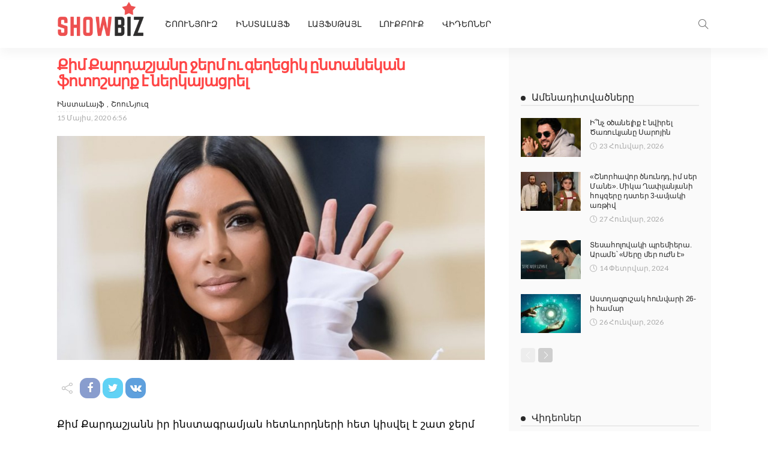

--- FILE ---
content_type: text/html; charset=UTF-8
request_url: https://showbiz.am/52111/
body_size: 22138
content:
<!DOCTYPE html>
<html lang="hy-AM">
<head>
	<meta charset="UTF-8"/>
	<meta http-equiv="X-UA-Compatible" content="IE=edge">
	<meta name="viewport" content="width=device-width, initial-scale=1.0">

	<title>Քիմ Քարդաշյանը ջերմ ու գեղեցիկ ընտանեկան ֆոտոշարք է ներկայացրել &#8211; Showbiz.am</title>
<script type="application/javascript">var newsmax_ruby_ajax_url = "https://showbiz.am/wp-admin/admin-ajax.php"</script><meta name='robots' content='max-image-preview:large' />
<link rel='dns-prefetch' href='//fonts.googleapis.com' />
<link rel="alternate" type="application/rss+xml" title="Showbiz.am &raquo; Feed" href="https://showbiz.am/feed/" />
<link rel="alternate" title="oEmbed (JSON)" type="application/json+oembed" href="https://showbiz.am/wp-json/oembed/1.0/embed?url=https%3A%2F%2Fshowbiz.am%2F52111%2F" />
<link rel="alternate" title="oEmbed (XML)" type="text/xml+oembed" href="https://showbiz.am/wp-json/oembed/1.0/embed?url=https%3A%2F%2Fshowbiz.am%2F52111%2F&#038;format=xml" />
<style id='wp-img-auto-sizes-contain-inline-css'>
img:is([sizes=auto i],[sizes^="auto," i]){contain-intrinsic-size:3000px 1500px}
/*# sourceURL=wp-img-auto-sizes-contain-inline-css */
</style>
<link rel='stylesheet' id='newsmax_ruby_core_style-css' href='https://showbiz.am/wp-content/plugins/newsmax-core/assets/style.css?ver=3.2' media='all' />
<link rel='stylesheet' id='dashicons-css' href='https://showbiz.am/wp-includes/css/dashicons.min.css?ver=6.9' media='all' />
<link rel='stylesheet' id='post-views-counter-frontend-css' href='https://showbiz.am/wp-content/plugins/post-views-counter/css/frontend.min.css?ver=1.5.5' media='all' />
<style id='wp-emoji-styles-inline-css'>

	img.wp-smiley, img.emoji {
		display: inline !important;
		border: none !important;
		box-shadow: none !important;
		height: 1em !important;
		width: 1em !important;
		margin: 0 0.07em !important;
		vertical-align: -0.1em !important;
		background: none !important;
		padding: 0 !important;
	}
/*# sourceURL=wp-emoji-styles-inline-css */
</style>
<style id='wp-block-library-inline-css'>
:root{--wp-block-synced-color:#7a00df;--wp-block-synced-color--rgb:122,0,223;--wp-bound-block-color:var(--wp-block-synced-color);--wp-editor-canvas-background:#ddd;--wp-admin-theme-color:#007cba;--wp-admin-theme-color--rgb:0,124,186;--wp-admin-theme-color-darker-10:#006ba1;--wp-admin-theme-color-darker-10--rgb:0,107,160.5;--wp-admin-theme-color-darker-20:#005a87;--wp-admin-theme-color-darker-20--rgb:0,90,135;--wp-admin-border-width-focus:2px}@media (min-resolution:192dpi){:root{--wp-admin-border-width-focus:1.5px}}.wp-element-button{cursor:pointer}:root .has-very-light-gray-background-color{background-color:#eee}:root .has-very-dark-gray-background-color{background-color:#313131}:root .has-very-light-gray-color{color:#eee}:root .has-very-dark-gray-color{color:#313131}:root .has-vivid-green-cyan-to-vivid-cyan-blue-gradient-background{background:linear-gradient(135deg,#00d084,#0693e3)}:root .has-purple-crush-gradient-background{background:linear-gradient(135deg,#34e2e4,#4721fb 50%,#ab1dfe)}:root .has-hazy-dawn-gradient-background{background:linear-gradient(135deg,#faaca8,#dad0ec)}:root .has-subdued-olive-gradient-background{background:linear-gradient(135deg,#fafae1,#67a671)}:root .has-atomic-cream-gradient-background{background:linear-gradient(135deg,#fdd79a,#004a59)}:root .has-nightshade-gradient-background{background:linear-gradient(135deg,#330968,#31cdcf)}:root .has-midnight-gradient-background{background:linear-gradient(135deg,#020381,#2874fc)}:root{--wp--preset--font-size--normal:16px;--wp--preset--font-size--huge:42px}.has-regular-font-size{font-size:1em}.has-larger-font-size{font-size:2.625em}.has-normal-font-size{font-size:var(--wp--preset--font-size--normal)}.has-huge-font-size{font-size:var(--wp--preset--font-size--huge)}.has-text-align-center{text-align:center}.has-text-align-left{text-align:left}.has-text-align-right{text-align:right}.has-fit-text{white-space:nowrap!important}#end-resizable-editor-section{display:none}.aligncenter{clear:both}.items-justified-left{justify-content:flex-start}.items-justified-center{justify-content:center}.items-justified-right{justify-content:flex-end}.items-justified-space-between{justify-content:space-between}.screen-reader-text{border:0;clip-path:inset(50%);height:1px;margin:-1px;overflow:hidden;padding:0;position:absolute;width:1px;word-wrap:normal!important}.screen-reader-text:focus{background-color:#ddd;clip-path:none;color:#444;display:block;font-size:1em;height:auto;left:5px;line-height:normal;padding:15px 23px 14px;text-decoration:none;top:5px;width:auto;z-index:100000}html :where(.has-border-color){border-style:solid}html :where([style*=border-top-color]){border-top-style:solid}html :where([style*=border-right-color]){border-right-style:solid}html :where([style*=border-bottom-color]){border-bottom-style:solid}html :where([style*=border-left-color]){border-left-style:solid}html :where([style*=border-width]){border-style:solid}html :where([style*=border-top-width]){border-top-style:solid}html :where([style*=border-right-width]){border-right-style:solid}html :where([style*=border-bottom-width]){border-bottom-style:solid}html :where([style*=border-left-width]){border-left-style:solid}html :where(img[class*=wp-image-]){height:auto;max-width:100%}:where(figure){margin:0 0 1em}html :where(.is-position-sticky){--wp-admin--admin-bar--position-offset:var(--wp-admin--admin-bar--height,0px)}@media screen and (max-width:600px){html :where(.is-position-sticky){--wp-admin--admin-bar--position-offset:0px}}

/*# sourceURL=wp-block-library-inline-css */
</style><style id='wp-block-paragraph-inline-css'>
.is-small-text{font-size:.875em}.is-regular-text{font-size:1em}.is-large-text{font-size:2.25em}.is-larger-text{font-size:3em}.has-drop-cap:not(:focus):first-letter{float:left;font-size:8.4em;font-style:normal;font-weight:100;line-height:.68;margin:.05em .1em 0 0;text-transform:uppercase}body.rtl .has-drop-cap:not(:focus):first-letter{float:none;margin-left:.1em}p.has-drop-cap.has-background{overflow:hidden}:root :where(p.has-background){padding:1.25em 2.375em}:where(p.has-text-color:not(.has-link-color)) a{color:inherit}p.has-text-align-left[style*="writing-mode:vertical-lr"],p.has-text-align-right[style*="writing-mode:vertical-rl"]{rotate:180deg}
/*# sourceURL=https://showbiz.am/wp-includes/blocks/paragraph/style.min.css */
</style>
<style id='global-styles-inline-css'>
:root{--wp--preset--aspect-ratio--square: 1;--wp--preset--aspect-ratio--4-3: 4/3;--wp--preset--aspect-ratio--3-4: 3/4;--wp--preset--aspect-ratio--3-2: 3/2;--wp--preset--aspect-ratio--2-3: 2/3;--wp--preset--aspect-ratio--16-9: 16/9;--wp--preset--aspect-ratio--9-16: 9/16;--wp--preset--color--black: #000000;--wp--preset--color--cyan-bluish-gray: #abb8c3;--wp--preset--color--white: #ffffff;--wp--preset--color--pale-pink: #f78da7;--wp--preset--color--vivid-red: #cf2e2e;--wp--preset--color--luminous-vivid-orange: #ff6900;--wp--preset--color--luminous-vivid-amber: #fcb900;--wp--preset--color--light-green-cyan: #7bdcb5;--wp--preset--color--vivid-green-cyan: #00d084;--wp--preset--color--pale-cyan-blue: #8ed1fc;--wp--preset--color--vivid-cyan-blue: #0693e3;--wp--preset--color--vivid-purple: #9b51e0;--wp--preset--gradient--vivid-cyan-blue-to-vivid-purple: linear-gradient(135deg,rgb(6,147,227) 0%,rgb(155,81,224) 100%);--wp--preset--gradient--light-green-cyan-to-vivid-green-cyan: linear-gradient(135deg,rgb(122,220,180) 0%,rgb(0,208,130) 100%);--wp--preset--gradient--luminous-vivid-amber-to-luminous-vivid-orange: linear-gradient(135deg,rgb(252,185,0) 0%,rgb(255,105,0) 100%);--wp--preset--gradient--luminous-vivid-orange-to-vivid-red: linear-gradient(135deg,rgb(255,105,0) 0%,rgb(207,46,46) 100%);--wp--preset--gradient--very-light-gray-to-cyan-bluish-gray: linear-gradient(135deg,rgb(238,238,238) 0%,rgb(169,184,195) 100%);--wp--preset--gradient--cool-to-warm-spectrum: linear-gradient(135deg,rgb(74,234,220) 0%,rgb(151,120,209) 20%,rgb(207,42,186) 40%,rgb(238,44,130) 60%,rgb(251,105,98) 80%,rgb(254,248,76) 100%);--wp--preset--gradient--blush-light-purple: linear-gradient(135deg,rgb(255,206,236) 0%,rgb(152,150,240) 100%);--wp--preset--gradient--blush-bordeaux: linear-gradient(135deg,rgb(254,205,165) 0%,rgb(254,45,45) 50%,rgb(107,0,62) 100%);--wp--preset--gradient--luminous-dusk: linear-gradient(135deg,rgb(255,203,112) 0%,rgb(199,81,192) 50%,rgb(65,88,208) 100%);--wp--preset--gradient--pale-ocean: linear-gradient(135deg,rgb(255,245,203) 0%,rgb(182,227,212) 50%,rgb(51,167,181) 100%);--wp--preset--gradient--electric-grass: linear-gradient(135deg,rgb(202,248,128) 0%,rgb(113,206,126) 100%);--wp--preset--gradient--midnight: linear-gradient(135deg,rgb(2,3,129) 0%,rgb(40,116,252) 100%);--wp--preset--font-size--small: 13px;--wp--preset--font-size--medium: 20px;--wp--preset--font-size--large: 36px;--wp--preset--font-size--x-large: 42px;--wp--preset--spacing--20: 0.44rem;--wp--preset--spacing--30: 0.67rem;--wp--preset--spacing--40: 1rem;--wp--preset--spacing--50: 1.5rem;--wp--preset--spacing--60: 2.25rem;--wp--preset--spacing--70: 3.38rem;--wp--preset--spacing--80: 5.06rem;--wp--preset--shadow--natural: 6px 6px 9px rgba(0, 0, 0, 0.2);--wp--preset--shadow--deep: 12px 12px 50px rgba(0, 0, 0, 0.4);--wp--preset--shadow--sharp: 6px 6px 0px rgba(0, 0, 0, 0.2);--wp--preset--shadow--outlined: 6px 6px 0px -3px rgb(255, 255, 255), 6px 6px rgb(0, 0, 0);--wp--preset--shadow--crisp: 6px 6px 0px rgb(0, 0, 0);}:where(.is-layout-flex){gap: 0.5em;}:where(.is-layout-grid){gap: 0.5em;}body .is-layout-flex{display: flex;}.is-layout-flex{flex-wrap: wrap;align-items: center;}.is-layout-flex > :is(*, div){margin: 0;}body .is-layout-grid{display: grid;}.is-layout-grid > :is(*, div){margin: 0;}:where(.wp-block-columns.is-layout-flex){gap: 2em;}:where(.wp-block-columns.is-layout-grid){gap: 2em;}:where(.wp-block-post-template.is-layout-flex){gap: 1.25em;}:where(.wp-block-post-template.is-layout-grid){gap: 1.25em;}.has-black-color{color: var(--wp--preset--color--black) !important;}.has-cyan-bluish-gray-color{color: var(--wp--preset--color--cyan-bluish-gray) !important;}.has-white-color{color: var(--wp--preset--color--white) !important;}.has-pale-pink-color{color: var(--wp--preset--color--pale-pink) !important;}.has-vivid-red-color{color: var(--wp--preset--color--vivid-red) !important;}.has-luminous-vivid-orange-color{color: var(--wp--preset--color--luminous-vivid-orange) !important;}.has-luminous-vivid-amber-color{color: var(--wp--preset--color--luminous-vivid-amber) !important;}.has-light-green-cyan-color{color: var(--wp--preset--color--light-green-cyan) !important;}.has-vivid-green-cyan-color{color: var(--wp--preset--color--vivid-green-cyan) !important;}.has-pale-cyan-blue-color{color: var(--wp--preset--color--pale-cyan-blue) !important;}.has-vivid-cyan-blue-color{color: var(--wp--preset--color--vivid-cyan-blue) !important;}.has-vivid-purple-color{color: var(--wp--preset--color--vivid-purple) !important;}.has-black-background-color{background-color: var(--wp--preset--color--black) !important;}.has-cyan-bluish-gray-background-color{background-color: var(--wp--preset--color--cyan-bluish-gray) !important;}.has-white-background-color{background-color: var(--wp--preset--color--white) !important;}.has-pale-pink-background-color{background-color: var(--wp--preset--color--pale-pink) !important;}.has-vivid-red-background-color{background-color: var(--wp--preset--color--vivid-red) !important;}.has-luminous-vivid-orange-background-color{background-color: var(--wp--preset--color--luminous-vivid-orange) !important;}.has-luminous-vivid-amber-background-color{background-color: var(--wp--preset--color--luminous-vivid-amber) !important;}.has-light-green-cyan-background-color{background-color: var(--wp--preset--color--light-green-cyan) !important;}.has-vivid-green-cyan-background-color{background-color: var(--wp--preset--color--vivid-green-cyan) !important;}.has-pale-cyan-blue-background-color{background-color: var(--wp--preset--color--pale-cyan-blue) !important;}.has-vivid-cyan-blue-background-color{background-color: var(--wp--preset--color--vivid-cyan-blue) !important;}.has-vivid-purple-background-color{background-color: var(--wp--preset--color--vivid-purple) !important;}.has-black-border-color{border-color: var(--wp--preset--color--black) !important;}.has-cyan-bluish-gray-border-color{border-color: var(--wp--preset--color--cyan-bluish-gray) !important;}.has-white-border-color{border-color: var(--wp--preset--color--white) !important;}.has-pale-pink-border-color{border-color: var(--wp--preset--color--pale-pink) !important;}.has-vivid-red-border-color{border-color: var(--wp--preset--color--vivid-red) !important;}.has-luminous-vivid-orange-border-color{border-color: var(--wp--preset--color--luminous-vivid-orange) !important;}.has-luminous-vivid-amber-border-color{border-color: var(--wp--preset--color--luminous-vivid-amber) !important;}.has-light-green-cyan-border-color{border-color: var(--wp--preset--color--light-green-cyan) !important;}.has-vivid-green-cyan-border-color{border-color: var(--wp--preset--color--vivid-green-cyan) !important;}.has-pale-cyan-blue-border-color{border-color: var(--wp--preset--color--pale-cyan-blue) !important;}.has-vivid-cyan-blue-border-color{border-color: var(--wp--preset--color--vivid-cyan-blue) !important;}.has-vivid-purple-border-color{border-color: var(--wp--preset--color--vivid-purple) !important;}.has-vivid-cyan-blue-to-vivid-purple-gradient-background{background: var(--wp--preset--gradient--vivid-cyan-blue-to-vivid-purple) !important;}.has-light-green-cyan-to-vivid-green-cyan-gradient-background{background: var(--wp--preset--gradient--light-green-cyan-to-vivid-green-cyan) !important;}.has-luminous-vivid-amber-to-luminous-vivid-orange-gradient-background{background: var(--wp--preset--gradient--luminous-vivid-amber-to-luminous-vivid-orange) !important;}.has-luminous-vivid-orange-to-vivid-red-gradient-background{background: var(--wp--preset--gradient--luminous-vivid-orange-to-vivid-red) !important;}.has-very-light-gray-to-cyan-bluish-gray-gradient-background{background: var(--wp--preset--gradient--very-light-gray-to-cyan-bluish-gray) !important;}.has-cool-to-warm-spectrum-gradient-background{background: var(--wp--preset--gradient--cool-to-warm-spectrum) !important;}.has-blush-light-purple-gradient-background{background: var(--wp--preset--gradient--blush-light-purple) !important;}.has-blush-bordeaux-gradient-background{background: var(--wp--preset--gradient--blush-bordeaux) !important;}.has-luminous-dusk-gradient-background{background: var(--wp--preset--gradient--luminous-dusk) !important;}.has-pale-ocean-gradient-background{background: var(--wp--preset--gradient--pale-ocean) !important;}.has-electric-grass-gradient-background{background: var(--wp--preset--gradient--electric-grass) !important;}.has-midnight-gradient-background{background: var(--wp--preset--gradient--midnight) !important;}.has-small-font-size{font-size: var(--wp--preset--font-size--small) !important;}.has-medium-font-size{font-size: var(--wp--preset--font-size--medium) !important;}.has-large-font-size{font-size: var(--wp--preset--font-size--large) !important;}.has-x-large-font-size{font-size: var(--wp--preset--font-size--x-large) !important;}
/*# sourceURL=global-styles-inline-css */
</style>

<style id='classic-theme-styles-inline-css'>
/*! This file is auto-generated */
.wp-block-button__link{color:#fff;background-color:#32373c;border-radius:9999px;box-shadow:none;text-decoration:none;padding:calc(.667em + 2px) calc(1.333em + 2px);font-size:1.125em}.wp-block-file__button{background:#32373c;color:#fff;text-decoration:none}
/*# sourceURL=/wp-includes/css/classic-themes.min.css */
</style>
<link rel='stylesheet' id='bootstrap-css' href='https://showbiz.am/wp-content/themes/newsmax_/assets/external/bootstrap.css?ver=v3.3.1' media='all' />
<link rel='stylesheet' id='font-awesome-css' href='https://showbiz.am/wp-content/themes/newsmax_/assets/external/font-awesome.css?ver=v4.7.0' media='all' />
<link rel='stylesheet' id='simple-line-icons-css' href='https://showbiz.am/wp-content/themes/newsmax_/assets/external/simple-line-icons.css?ver=v2.4.0' media='all' />
<link rel='stylesheet' id='newsmax-miscellaneous-css' href='https://showbiz.am/wp-content/themes/newsmax_/assets/css/miscellaneous.css?ver=8.8' media='all' />
<link rel='stylesheet' id='newsmax-ruby-main-css' href='https://showbiz.am/wp-content/themes/newsmax_/assets/css/main.css?ver=8.8' media='all' />
<link rel='stylesheet' id='newsmax-ruby-responsive-css' href='https://showbiz.am/wp-content/themes/newsmax_/assets/css/responsive.css?ver=8.8' media='all' />
<link rel='stylesheet' id='newsmax-ruby-style-css' href='https://showbiz.am/wp-content/themes/newsmax_/style.css?ver=8.8' media='all' />
<style id='newsmax-ruby-style-inline-css'>
.small-menu-inner > li > a, .breadcrumb-wrap, .widget-btn { font-family: Poppins;}.small-menu-inner > li > a, .widget-btn { font-weight: 500;}.small-menu-inner .sub-menu { font-family: Poppins;}h1 {font-family:Poppins;}h1 {font-weight:700;}h2 {font-family:Poppins;}h2 {font-weight:700;}h3 {font-family:Poppins;}h3 {font-weight:700;}h4 {font-family:Poppins;}h4 {font-weight:700;}h5 {font-family:Poppins;}h5 {font-weight:700;}h6 {font-family:Poppins;}h6 {font-weight:700;}@media only screen and (min-width: 992px) and (max-width: 1199px) {body .post-title.is-size-0 {}body .post-title.is-size-1 {}body .post-title.is-size-2 {}body .post-title.is-size-3 {}body .post-title.is-size-4 {}}@media only screen and (max-width: 991px) {body .post-title.is-size-0 {}body .post-title.is-size-1 {}body .post-title.is-size-2 {}body .post-title.is-size-3 {}body .post-title.is-size-4 {}}@media only screen and (max-width: 767px) {body .post-title.is-size-0 {}body .post-title.is-size-1 {}body .post-title.is-size-2 {}body .post-title.is-size-3 {}body .post-title.is-size-4, .post-list-2 .post-title a, .post-list-3 .post-title a {}}@media only screen and (max-width: 767px) {body, p {}.post-excerpt p {}.entry h1 {}.entry h2 {}.entry h3 {}.entry h4 {}.entry h5 {}.entry h6 {}}.single .post-title.single-title {color :#ff4545!important;}.post-meta-info-duration { font-family:Lato;}.widget_recent_entries li a, .recentcomments a, .wp-block-latest-posts a { font-family:Poppins;}
#newsmax_ruby_navbar_widget_button-_multiwidget .widget-btn {}#newsmax_ruby_navbar_widget_button-_multiwidget .widget-btn:hover {}
/*# sourceURL=newsmax-ruby-style-inline-css */
</style>
<link rel='stylesheet' id='redux-google-fonts-newsmax_ruby_theme_options-css' href='https://fonts.googleapis.com/css?family=Lato%3A100%2C300%2C400%2C700%2C900%2C100italic%2C300italic%2C400italic%2C700italic%2C900italic%7CPoppins%3A700%2C500%2C400%2C300&#038;font-display=swap&#038;ver=1689149227' media='all' />
<script src="https://showbiz.am/wp-includes/js/jquery/jquery.min.js?ver=3.7.1" id="jquery-core-js"></script>
<script src="https://showbiz.am/wp-includes/js/jquery/jquery-migrate.min.js?ver=3.4.1" id="jquery-migrate-js"></script>
<script id="post-views-counter-frontend-js-before">
var pvcArgsFrontend = {"mode":"js","postID":52111,"requestURL":"https:\/\/showbiz.am\/wp-admin\/admin-ajax.php","nonce":"e4c32716a4","dataStorage":"cookies","multisite":false,"path":"\/","domain":""};

//# sourceURL=post-views-counter-frontend-js-before
</script>
<script src="https://showbiz.am/wp-content/plugins/post-views-counter/js/frontend.min.js?ver=1.5.5" id="post-views-counter-frontend-js"></script>
<link rel="https://api.w.org/" href="https://showbiz.am/wp-json/" /><link rel="alternate" title="JSON" type="application/json" href="https://showbiz.am/wp-json/wp/v2/posts/52111" /><link rel="EditURI" type="application/rsd+xml" title="RSD" href="https://showbiz.am/xmlrpc.php?rsd" />
<meta name="generator" content="WordPress 6.9" />
<link rel="canonical" href="https://showbiz.am/52111/" />
<link rel='shortlink' href='https://showbiz.am/?p=52111' />
			<meta property="fb:pages" content="451679264906348" />
							<meta property="ia:markup_url" content="https://showbiz.am/52111/?ia_markup=1" />
				<meta property="og:title" content="Քիմ Քարդաշյանը ջերմ ու գեղեցիկ ընտանեկան ֆոտոշարք է ներկայացրել"/><meta property="og:type" content="article"/><meta property="og:url" content="https://showbiz.am/52111/"/><meta property="og:site_name" content="Showbiz.am"/><meta property="og:description" content="Քիմ Քարդաշյանն իր ինստագրամյան հետևորդների հետ կիսվել է շատ ջերմ ու գեղեցիկ ընտանեկան լուսանկարների շարքով։ Լուսանկարներում Քիմն ու իր չորս երեխաներն են՝ պառկած ու նստած մեծ բազմոցի վրա։ Այդ բոլոր կադրերից պարզ երևում է, որ երեխաները շատ ուրախ ու երջանիկ են մայրիկի հետ անցկացրած ամեն մի րոպեի համար։ Գեղեցկուհու երկրպագուները մեկնաբանություններում նշում են, թե որքան [&hellip;]"/><meta property="og:image" content="https://showbiz.am/wp-content/uploads/2020/05/pjimage-15-6.jpg"/><link rel="icon" href="https://showbiz.am/wp-content/uploads/2019/07/logo-1.png" sizes="32x32" />
<link rel="icon" href="https://showbiz.am/wp-content/uploads/2019/07/logo-1.png" sizes="192x192" />
<link rel="apple-touch-icon" href="https://showbiz.am/wp-content/uploads/2019/07/logo-1.png" />
<meta name="msapplication-TileImage" content="https://showbiz.am/wp-content/uploads/2019/07/logo-1.png" />
<style type="text/css" title="dynamic-css" class="options-output">.banner-wrap{background-color:#ffffff;background-repeat:no-repeat;background-size:cover;background-attachment:fixed;background-position:center center;}.footer-inner{background-color:#282828;background-repeat:no-repeat;background-size:cover;background-attachment:fixed;background-position:center center;}body,p{font-family:Lato;font-weight:400;font-style:normal;}.post-title.is-size-0{font-family:Poppins;font-weight:700;font-style:normal;}.post-title.is-size-1{font-family:Poppins;font-weight:700;font-style:normal;}.post-title.is-size-2{font-family:Poppins;font-weight:500;font-style:normal;}.post-title.is-size-3{font-family:Poppins;font-weight:500;font-style:normal;}.post-title.is-size-4{font-family:Poppins;font-weight:500;font-style:normal;}.post-cat-info{font-family:Lato;text-transform:uppercase;font-weight:700;font-style:normal;}.post-meta-info{font-family:Lato;font-weight:400;font-style:normal;color:#aaaaaa;}.post-btn a{font-family:Lato;font-weight:400;font-style:normal;font-size:11px;}.block-header-wrap,.is-block-header-style-5 .block-header-wrap{font-family:Poppins;text-transform:none;font-weight:400;font-style:normal;font-size:18px;}.widget-title, .is-block-header-style-5 .widget-title.block-title{font-family:Poppins;text-transform:none;font-weight:400;font-style:normal;font-size:16px;}.main-menu-inner > li > a{font-family:Poppins;text-transform:uppercase;font-weight:500;font-style:normal;}.navbar-wrap .is-sub-default{font-family:Poppins;text-transform:capitalize;font-weight:400;font-style:normal;}.topbar-wrap{font-family:Poppins;text-transform:capitalize;font-weight:300;font-style:normal;}.off-canvas-nav-wrap{font-family:Poppins;text-transform:uppercase;font-weight:500;font-style:normal;}.off-canvas-nav-wrap .sub-menu a{font-family:Poppins;text-transform:uppercase;font-weight:500;font-style:normal;}.logo-wrap.is-logo-text .logo-title,.off-canvas-logo-wrap.is-logo-text .logo-text{font-family:Poppins;font-weight:700;font-style:normal;}.site-tagline{font-family:Poppins;font-weight:400;font-style:normal;}.logo-mobile-wrap .logo-text{font-family:Poppins;text-transform:uppercase;font-weight:normal;font-style:normal;}.entry h1{font-family:Poppins;font-weight:700;font-style:normal;}.entry h2{font-family:Poppins;font-weight:700;font-style:normal;}.entry h3{font-family:Poppins;font-weight:700;font-style:normal;}.entry h4{font-family:Poppins;font-weight:700;font-style:normal;}.entry h5{font-family:Poppins;font-weight:700;font-style:normal;}.entry h6{font-family:Poppins;font-weight:700;font-style:normal;}</style></head>
<body data-rsssl=1 class="wp-singular post-template-default single single-post postid-52111 single-format-standard wp-theme-newsmax_ ruby-body is-holder is-site-fullwidth is-sidebar-style-1 is-breadcrumb is-tooltips is-back-top is-block-header-style-1 is-cat-style-1 is-btn-style-1 is-ajax-view" data-slider_autoplay="1" data-slider_play_speed="5550" >
	<script>
  window.fbAsyncInit = function() {
    FB.init({
      appId      : '712462700156220',
      xfbml      : true,
      version    : 'v12.0'
    });
    FB.AppEvents.logPageView();
  };

  (function(d, s, id){
     var js, fjs = d.getElementsByTagName(s)[0];
     if (d.getElementById(id)) {return;}
     js = d.createElement(s); js.id = id;
     js.src = "https://connect.facebook.net/en_US/sdk.js";
     fjs.parentNode.insertBefore(js, fjs);
   }(document, 'script', 'facebook-jssdk'));
</script>
	

<div class="off-canvas-wrap is-light-style is-dark-text">
	<a href="#" id="ruby-off-canvas-close-btn"><i class="ruby-close-btn"></i></a>
	<div class="off-canvas-inner">

		
		
		
					<div id="ruby-off-canvas-nav" class="off-canvas-nav-wrap">
				<div class="menu-topbar-navigation-container"><ul id="offcanvas-menu" class="off-canvas-nav-inner"><li id="menu-item-84688" class="menu-item menu-item-type-custom menu-item-object-custom menu-item-84688"><a href="/lrahos/">ՇՈՈՒՆՅՈՒԶ</a></li>
<li id="menu-item-84681" class="menu-item menu-item-type-taxonomy menu-item-object-category current-post-ancestor current-menu-parent current-post-parent menu-item-84681 is-category-34"><a href="https://showbiz.am/category/%d5%ab%d5%b6%d5%bd%d5%bf%d5%a1%d5%ac%d5%a1%d5%b5%d6%86/">ԻնստաԼայֆ</a></li>
<li id="menu-item-84683" class="menu-item menu-item-type-taxonomy menu-item-object-category menu-item-84683 is-category-31"><a href="https://showbiz.am/category/%d5%ac%d5%a1%d5%b5%d6%86%d5%bd%d5%a9%d5%a1%d5%b5%d5%ac/">ԼայֆՍթայլ</a></li>
<li id="menu-item-84684" class="menu-item menu-item-type-taxonomy menu-item-object-category menu-item-84684 is-category-30"><a href="https://showbiz.am/category/%d5%ac%d5%b8%d6%82%d6%84%d5%a2%d5%b8%d6%82%d6%84/">ԼուքԲուք</a></li>
<li id="menu-item-84682" class="menu-item menu-item-type-taxonomy menu-item-object-category menu-item-84682 is-category-32"><a href="https://showbiz.am/category/%d5%be%d5%ab%d5%a4%d5%a5%d5%b8%d5%b6%d5%a5%d6%80/">Վիդեոներ</a></li>
</ul></div>			</div>
		
			</div>
</div><div id="ruby-site" class="site-outer">
	<div class="header-wrap header-style-2">
	<div class="header-inner">
				
		<div class="navbar-outer clearfix">
			<div class="navbar-wrap">
				<div class="ruby-container">
					<div class="navbar-inner container-inner clearfix">
						<div class="navbar-mobile">
							<div class="off-canvas-btn-wrap">
	<div class="off-canvas-btn">
		<a href="#" class="ruby-toggle" title="off-canvas button">
			<span class="icon-toggle"></span>
		</a>
	</div>
</div>
							
<a class="logo-text" href="/">
	<div class="logo-mobile-wrap is-logo-text">
	
	</div></a>
						</div><!--#mobile -->
						<div class="navbar-left">
								<div class="logo-wrap is-logo-text">
		<div class="logo-inner">
			<a class="logo-text" href="https://showbiz.am/">
									
							</a>
						
					</div>
	</div>
														<nav id="ruby-main-menu" class="main-menu-wrap"  itemscope  itemtype="https://schema.org/SiteNavigationElement" >
	<div class="menu-topbar-navigation-container"><ul id="main-menu" class="main-menu-inner"><li class="menu-item menu-item-type-custom menu-item-object-custom menu-item-84688"><a href="/lrahos/">ՇՈՈՒՆՅՈՒԶ</a></li><li class="menu-item menu-item-type-taxonomy menu-item-object-category current-post-ancestor current-menu-parent current-post-parent menu-item-84681 is-category-34"><a href="https://showbiz.am/category/%d5%ab%d5%b6%d5%bd%d5%bf%d5%a1%d5%ac%d5%a1%d5%b5%d6%86/">ԻնստաԼայֆ</a></li><li class="menu-item menu-item-type-taxonomy menu-item-object-category menu-item-84683 is-category-31"><a href="https://showbiz.am/category/%d5%ac%d5%a1%d5%b5%d6%86%d5%bd%d5%a9%d5%a1%d5%b5%d5%ac/">ԼայֆՍթայլ</a></li><li class="menu-item menu-item-type-taxonomy menu-item-object-category menu-item-84684 is-category-30"><a href="https://showbiz.am/category/%d5%ac%d5%b8%d6%82%d6%84%d5%a2%d5%b8%d6%82%d6%84/">ԼուքԲուք</a></li><li class="menu-item menu-item-type-taxonomy menu-item-object-category menu-item-84682 is-category-32"><a href="https://showbiz.am/category/%d5%be%d5%ab%d5%a4%d5%a5%d5%b8%d5%b6%d5%a5%d6%80/">Վիդեոներ</a></li></ul></div></nav>						</div>
						<div class="navbar-right">
							<div class="navbar-elements">
																<div class="navbar-search">
	<a href="#" id="ruby-navbar-search-icon" data-mfp-src="#ruby-header-search-popup" data-effect="mpf-ruby-effect header-search-popup-outer" title="search" class="navbar-search-icon">
		<i class="icon-simple icon-magnifier"></i>
	</a>
</div>
															</div>
						</div>
					</div>
				</div>
			</div>
		</div>
	</div>

	<div id="ruby-header-search-popup" class="header-search-popup mfp-hide mfp-animation">
	<div class="header-search-popup-inner is-light-text">
		<form class="search-form" method="get" action="https://showbiz.am/">
			<fieldset>
				<input id="ruby-search-input" type="text" class="field" name="s" value="" placeholder="Type to search&hellip;" autocomplete="off">
				<button type="submit" value="" class="btn"><i class="icon-simple icon-magnifier" aria-hidden="true"></i></button>
			</fieldset>
			<div class="header-search-result"></div>
		</form>
	</div>
</div>	
</div>	<div class="site-wrap">
		<div class="site-mask"></div>
		<div class="site-inner"><div class="single-post-outer clearfix"><article id="52111" class="single-post-wrap single-post-1 is-single-left ruby-ajax-view-add post-52111 post type-post status-publish format-standard has-post-thumbnail hentry category-34 category-38 tag-243"  itemscope  itemtype="https://schema.org/Article"  data-post_id ="52111"><div class="ruby-page-wrap ruby-section row is-sidebar-right ruby-container single-wrap">		<div style="display:none" id="site-breadcrumb" class="breadcrumb-outer">
						<div class="breadcrumb-wrap">
				<div class="breadcrumb-inner ruby-container">
									</div>
			</div>
					</div>
		<div class="ruby-content-wrap single-inner col-sm-8 col-xs-12 content-with-sidebar" ><div class="single-post-header"><div class="post-cat-info single-post-cat-info"><a style="display:none" class="cat-info-el cat-info-id-34" href="https://showbiz.am/category/%d5%ab%d5%b6%d5%bd%d5%bf%d5%a1%d5%ac%d5%a1%d5%b5%d6%86/" title="ԻնստաԼայֆ">ԻնստաԼայֆ</a><a style="display:none" class="cat-info-el cat-info-id-38" href="https://showbiz.am/category/%d5%b7%d5%b8%d5%b8%d6%82%d5%b6%d5%b5%d5%b8%d6%82%d5%a6/" title="ՇոուՆյուզ">ՇոուՆյուզ</a></div><h1 class="single-title post-title entry-title is-size-1" itemprop="headline">Քիմ Քարդաշյանը ջերմ ու գեղեցիկ ընտանեկան ֆոտոշարք է ներկայացրել</h1><div class="single-post-meta-info clearfix"><div class="single-post-meta-info-inner"><div class="post-meta-info is-show-icon"><span class="meta-info-el meta-info-cat"><a class="info-cat-el" href="https://showbiz.am/category/%d5%ab%d5%b6%d5%bd%d5%bf%d5%a1%d5%ac%d5%a1%d5%b5%d6%86/" title="ԻնստաԼայֆ">ԻնստաԼայֆ</a><a class="info-cat-el" href="https://showbiz.am/category/%d5%b7%d5%b8%d5%b8%d6%82%d5%b6%d5%b5%d5%b8%d6%82%d5%a6/" title="ՇոուՆյուզ">ՇոուՆյուզ</a></span></div><div class="meta-info-date-full"><span class="meta-info-date-full-inner"><span></span> <time class="date published" datetime="2020-05-15T06:56:35+00:00">15 Մայիս, 2020 6:56</time><time class="updated" datetime="2020-05-15T06:57:34+04:00">May 15, 2020</time></span></div></div></div><div class="single-post-thumb-outer"><div class="post-thumb"><img width="1200" height="630" src="https://showbiz.am/wp-content/uploads/2020/05/pjimage-15-6.jpg" class="attachment-full size-full wp-post-image" alt="" decoding="async" fetchpriority="high" srcset="https://showbiz.am/wp-content/uploads/2020/05/pjimage-15-6.jpg 1200w, https://showbiz.am/wp-content/uploads/2020/05/pjimage-15-6-300x158.jpg 300w, https://showbiz.am/wp-content/uploads/2020/05/pjimage-15-6-768x403.jpg 768w, https://showbiz.am/wp-content/uploads/2020/05/pjimage-15-6-1024x538.jpg 1024w" sizes="(max-width: 1200px) 100vw, 1200px" /></div><div id="adfox_166738818017117630" style="margin:0 auto"></div></div><div class="single-post-action clearfix"><div class="single-post-meta-info-share"><span class="share-bar-el share-bar-label"><i class="icon-simple icon-share"></i></span><a class="share-bar-el icon-facebook" href="https://www.facebook.com/sharer.php?u=https%3A%2F%2Fshowbiz.am%2F52111%2F" onclick="window.open(this.href, 'mywin','left=50,top=50,width=600,height=350,toolbar=0'); return false;"><i class="fa fa-facebook color-facebook"></i></a><a class="share-bar-el icon-twitter" href="https://twitter.com/intent/tweet?text=%D5%94%D5%AB%D5%B4+%D5%94%D5%A1%D6%80%D5%A4%D5%A1%D5%B7%D5%B5%D5%A1%D5%B6%D5%A8+%D5%BB%D5%A5%D6%80%D5%B4+%D5%B8%D6%82+%D5%A3%D5%A5%D5%B2%D5%A5%D6%81%D5%AB%D5%AF+%D5%A8%D5%B6%D5%BF%D5%A1%D5%B6%D5%A5%D5%AF%D5%A1%D5%B6+%D6%86%D5%B8%D5%BF%D5%B8%D5%B7%D5%A1%D6%80%D6%84+%D5%A7+%D5%B6%D5%A5%D6%80%D5%AF%D5%A1%D5%B5%D5%A1%D6%81%D6%80%D5%A5%D5%AC&amp;url=https%3A%2F%2Fshowbiz.am%2F52111%2F&amp;via=Showbiz.am"><i class="fa fa-twitter color-twitter"></i><span style="display: none"><script>!function(d,s,id){var js,fjs=d.getElementsByTagName(s)[0];if(!d.getElementById(id)){js=d.createElement(s);js.id=id;js.src="//platform.twitter.com/widgets.js";fjs.parentNode.insertBefore(js,fjs);}}(document,"script","twitter-wjs");</script></span></a><a class="share-bar-el icon-vk" href="https://vkontakte.ru/share.php?url=https://showbiz.am/52111/" onclick="window.open(this.href, 'mywin','left=50,top=50,width=600,height=350,toolbar=0'); return false;"><i class="fa fa-vk"></i></a></div></div></div><div class="single-post-body"><div class="entry single-entry"><div class="entry-content" itemprop="articleBody"><p>Քիմ Քարդաշյանն իր ինստագրամյան հետևորդների հետ կիսվել է շատ ջերմ ու գեղեցիկ ընտանեկան լուսանկարների շարքով։</p>
<p>Լուսանկարներում Քիմն ու իր չորս երեխաներն են՝ պառկած ու նստած մեծ բազմոցի վրա։ Այդ բոլոր կադրերից պարզ երևում է, որ երեխաները շատ ուրախ ու երջանիկ են մայրիկի հետ անցկացրած ամեն մի րոպեի համար։ Գեղեցկուհու երկրպագուները մեկնաբանություններում նշում են, թե որքան են սիրում Քիմին ու իր ընտանիքը։</p>
<p><img decoding="async" class="wp-image-52114 aligncenter" src="https://showbiz.am/wp-content/uploads/2020/05/98887966_1132604753774028_248415423727403008_n-300x223.jpg" alt="" width="700" height="520" srcset="https://showbiz.am/wp-content/uploads/2020/05/98887966_1132604753774028_248415423727403008_n-300x223.jpg 300w, https://showbiz.am/wp-content/uploads/2020/05/98887966_1132604753774028_248415423727403008_n-768x570.jpg 768w, https://showbiz.am/wp-content/uploads/2020/05/98887966_1132604753774028_248415423727403008_n-1024x760.jpg 1024w, https://showbiz.am/wp-content/uploads/2020/05/98887966_1132604753774028_248415423727403008_n.jpg 1242w" sizes="(max-width: 700px) 100vw, 700px" /></p>
<p><img decoding="async" class="aligncenter wp-image-52115" src="https://showbiz.am/wp-content/uploads/2020/05/98185661_335769177401010_7166394512401498112_n-300x224.jpg" alt="" width="700" height="523" srcset="https://showbiz.am/wp-content/uploads/2020/05/98185661_335769177401010_7166394512401498112_n-300x224.jpg 300w, https://showbiz.am/wp-content/uploads/2020/05/98185661_335769177401010_7166394512401498112_n-768x574.jpg 768w, https://showbiz.am/wp-content/uploads/2020/05/98185661_335769177401010_7166394512401498112_n-1024x765.jpg 1024w, https://showbiz.am/wp-content/uploads/2020/05/98185661_335769177401010_7166394512401498112_n.jpg 1242w" sizes="(max-width: 700px) 100vw, 700px" /></p>
<p><img loading="lazy" decoding="async" class="aligncenter wp-image-52116" src="https://showbiz.am/wp-content/uploads/2020/05/97633592_923056538118125_776604454475530240_n-300x223.jpg" alt="" width="700" height="521" srcset="https://showbiz.am/wp-content/uploads/2020/05/97633592_923056538118125_776604454475530240_n-300x223.jpg 300w, https://showbiz.am/wp-content/uploads/2020/05/97633592_923056538118125_776604454475530240_n-768x572.jpg 768w, https://showbiz.am/wp-content/uploads/2020/05/97633592_923056538118125_776604454475530240_n-1024x763.jpg 1024w, https://showbiz.am/wp-content/uploads/2020/05/97633592_923056538118125_776604454475530240_n.jpg 1242w" sizes="auto, (max-width: 700px) 100vw, 700px" /></p>
<p><img loading="lazy" decoding="async" class="aligncenter wp-image-52117" src="https://showbiz.am/wp-content/uploads/2020/05/97228803_1479590195551636_8442203552562020352_n-300x222.jpg" alt="" width="700" height="517" srcset="https://showbiz.am/wp-content/uploads/2020/05/97228803_1479590195551636_8442203552562020352_n-300x222.jpg 300w, https://showbiz.am/wp-content/uploads/2020/05/97228803_1479590195551636_8442203552562020352_n-768x568.jpg 768w, https://showbiz.am/wp-content/uploads/2020/05/97228803_1479590195551636_8442203552562020352_n-1024x757.jpg 1024w, https://showbiz.am/wp-content/uploads/2020/05/97228803_1479590195551636_8442203552562020352_n.jpg 1242w" sizes="auto, (max-width: 700px) 100vw, 700px" /></p>
<div class="single-post-tag-outer post-title is-size-4"></div></div></div><div class="article-meta is-hidden"><meta itemprop="mainEntityOfPage" content="https://showbiz.am/52111/"><span class="vcard author" itemprop="author" content=""><span class="fn"></span></span><time class="date published entry-date" datetime="2020-05-15T06:56:35+00:00" content="2020-05-15T06:56:35+00:00" itemprop="datePublished">Մայիս 15, 2020</time><meta class="updated" itemprop="dateModified" content="2020-05-15T06:57:34+00:00"><span itemprop="image" itemscope itemtype="https://schema.org/ImageObject"><meta itemprop="url" content="https://showbiz.am/wp-content/uploads/2020/05/pjimage-15-6.jpg"><meta itemprop="width" content="1200"><meta itemprop="height" content="630"></span><span itemprop="publisher" itemscope itemtype="https://schema.org/Organization"><meta itemprop="name" content="Showbiz.am"></span></div></div><div class="single-post-box-outer"><div class="single-post-box single-post-box-comment"><div class="box-comment-content"></div></div><div class="single-post-box-related clearfix box-related-2"><div class="box-related-header block-header-wrap"><div class="block-header-inner"><div class="block-title"><h3>Կարդացեք նաև</h3></div></div></div><div class="box-related-content row"><div class="post-outer col-sm-4 col-xs-12"><article class="post-wrap post-grid post-grid-3"><div class="post-header"><div class="post-thumb-outer"><div class="post-thumb is-image"><a href="https://showbiz.am/178671/" title="«Ֆուլ հաուս. վայրէջք» ֆիլմի սպասված պրեմիերան և դերասանների հույզերը. լուսանկարներ" rel="bookmark"><span class="thumbnail-resize"><img width="272" height="170" src="https://showbiz.am/wp-content/uploads/2026/01/photo-collage.png-73-272x170.png" srcset="https://showbiz.am/wp-content/uploads/2026/01/photo-collage.png-73-272x170.png 768w, https://showbiz.am/wp-content/uploads/2026/01/photo-collage.png-73-100x65.png 767w" sizes="(max-width: 767px) 33vw, 768px" alt=""/></span></a></div><div class="post-mask-overlay"></div><div class="post-cat-info is-absolute is-light-text"><a style="display:none" class="cat-info-el cat-info-id-8603" href="https://showbiz.am/category/top/" title="Թոփ">Թոփ</a><a style="display:none" class="cat-info-el cat-info-id-38" href="https://showbiz.am/category/%d5%b7%d5%b8%d5%b8%d6%82%d5%b6%d5%b5%d5%b8%d6%82%d5%a6/" title="ՇոուՆյուզ">ՇոուՆյուզ</a></div></div></div><!--#post header--><div class="post-body"><h2 class="post-title entry-title is-size-4"><a class="post-title-link" href="https://showbiz.am/178671/" rel="bookmark" title="«Ֆուլ հաուս. վայրէջք» ֆիլմի սպասված պրեմիերան և դերասանների հույզերը. լուսանկարներ">«Ֆուլ հաուս. վայրէջք» ֆիլմի սպասված պրեմիերան և դերասանների հույզերը. լուսանկարներ</a></h2><div class="post-meta-info is-show-icon"><div class="post-meta-info-left"><span class="meta-info-el meta-info-date"><i class="icon-simple icon-clock"></i><span>30 Հունվար, 2026</span></span></div></div></div><!--#post body--></article></div><div class="post-outer col-sm-4 col-xs-12"><article class="post-wrap post-grid post-grid-3"><div class="post-header"><div class="post-thumb-outer"><div class="post-thumb is-image"><a href="https://showbiz.am/178668/" title="Մոնիկա Բելուչիի և Վենսան Կասելի դուստրը մասնակցել է Elie Saab-ի ցուցադրությանը" rel="bookmark"><span class="thumbnail-resize"><img width="272" height="170" src="https://showbiz.am/wp-content/uploads/2026/01/1444x920_deva-cassel-lors-de-la-premiere-romaine-de-la-serie-le-guepard-le-3-mars-2025-a-rome-272x170.webp" srcset="https://showbiz.am/wp-content/uploads/2026/01/1444x920_deva-cassel-lors-de-la-premiere-romaine-de-la-serie-le-guepard-le-3-mars-2025-a-rome-272x170.webp 768w, https://showbiz.am/wp-content/uploads/2026/01/1444x920_deva-cassel-lors-de-la-premiere-romaine-de-la-serie-le-guepard-le-3-mars-2025-a-rome-100x65.webp 767w" sizes="(max-width: 767px) 33vw, 768px" alt=""/></span></a></div><div class="post-mask-overlay"></div><div class="post-cat-info is-absolute is-light-text"><a style="display:none" class="cat-info-el cat-info-id-38" href="https://showbiz.am/category/%d5%b7%d5%b8%d5%b8%d6%82%d5%b6%d5%b5%d5%b8%d6%82%d5%a6/" title="ՇոուՆյուզ">ՇոուՆյուզ</a></div></div></div><!--#post header--><div class="post-body"><h2 class="post-title entry-title is-size-4"><a class="post-title-link" href="https://showbiz.am/178668/" rel="bookmark" title="Մոնիկա Բելուչիի և Վենսան Կասելի դուստրը մասնակցել է Elie Saab-ի ցուցադրությանը">Մոնիկա Բելուչիի և Վենսան Կասելի դուստրը մասնակցել է Elie Saab-ի ցուցադրությանը</a></h2><div class="post-meta-info is-show-icon"><div class="post-meta-info-left"><span class="meta-info-el meta-info-date"><i class="icon-simple icon-clock"></i><span>30 Հունվար, 2026</span></span></div></div></div><!--#post body--></article></div><div class="post-outer col-sm-4 col-xs-12"><article class="post-wrap post-grid post-grid-3"><div class="post-header"><div class="post-thumb-outer"><div class="post-thumb is-image"><a href="https://showbiz.am/178664/" title="Բրյուս Ուիլիսը գրեթե կորցրել է խոսելու ունակությունը" rel="bookmark"><span class="thumbnail-resize"><img width="272" height="170" src="https://showbiz.am/wp-content/uploads/2026/01/2542b85d18fe610a01aa0e5ee19b847a-272x170.jpg" srcset="https://showbiz.am/wp-content/uploads/2026/01/2542b85d18fe610a01aa0e5ee19b847a-272x170.jpg 768w, https://showbiz.am/wp-content/uploads/2026/01/2542b85d18fe610a01aa0e5ee19b847a-100x65.jpg 767w" sizes="(max-width: 767px) 33vw, 768px" alt=""/></span></a></div><div class="post-mask-overlay"></div><div class="post-cat-info is-absolute is-light-text"><a style="display:none" class="cat-info-el cat-info-id-38" href="https://showbiz.am/category/%d5%b7%d5%b8%d5%b8%d6%82%d5%b6%d5%b5%d5%b8%d6%82%d5%a6/" title="ՇոուՆյուզ">ՇոուՆյուզ</a></div></div></div><!--#post header--><div class="post-body"><h2 class="post-title entry-title is-size-4"><a class="post-title-link" href="https://showbiz.am/178664/" rel="bookmark" title="Բրյուս Ուիլիսը գրեթե կորցրել է խոսելու ունակությունը">Բրյուս Ուիլիսը գրեթե կորցրել է խոսելու ունակությունը</a></h2><div class="post-meta-info is-show-icon"><div class="post-meta-info-left"><span class="meta-info-el meta-info-date"><i class="icon-simple icon-clock"></i><span>30 Հունվար, 2026</span></span></div></div></div><!--#post body--></article></div><div class="post-outer col-sm-4 col-xs-12"><article class="post-wrap post-grid post-grid-3"><div class="post-header"><div class="post-thumb-outer"><div class="post-thumb is-image"><a href="https://showbiz.am/178660/" title="Ջեքի Չանը պատմել է՝ ինչպես է պատրաստվում իր մահվանը" rel="bookmark"><span class="thumbnail-resize"><img width="272" height="170" src="https://showbiz.am/wp-content/uploads/2026/01/4bab128a9f5dc715748050a9be291f5d-272x170.jpg" srcset="https://showbiz.am/wp-content/uploads/2026/01/4bab128a9f5dc715748050a9be291f5d-272x170.jpg 768w, https://showbiz.am/wp-content/uploads/2026/01/4bab128a9f5dc715748050a9be291f5d-100x65.jpg 767w" sizes="(max-width: 767px) 33vw, 768px" alt=""/></span></a></div><div class="post-mask-overlay"></div><div class="post-cat-info is-absolute is-light-text"><a style="display:none" class="cat-info-el cat-info-id-38" href="https://showbiz.am/category/%d5%b7%d5%b8%d5%b8%d6%82%d5%b6%d5%b5%d5%b8%d6%82%d5%a6/" title="ՇոուՆյուզ">ՇոուՆյուզ</a></div></div></div><!--#post header--><div class="post-body"><h2 class="post-title entry-title is-size-4"><a class="post-title-link" href="https://showbiz.am/178660/" rel="bookmark" title="Ջեքի Չանը պատմել է՝ ինչպես է պատրաստվում իր մահվանը">Ջեքի Չանը պատմել է՝ ինչպես է պատրաստվում իր մահվանը</a></h2><div class="post-meta-info is-show-icon"><div class="post-meta-info-left"><span class="meta-info-el meta-info-date"><i class="icon-simple icon-clock"></i><span>30 Հունվար, 2026</span></span></div></div></div><!--#post body--></article></div><div class="post-outer col-sm-4 col-xs-12"><article class="post-wrap post-grid post-grid-3"><div class="post-header"><div class="post-thumb-outer"><div class="post-thumb is-image"><a href="https://showbiz.am/178657/" title="Երգչուհի Յոլկան գաղտնի ամուսնացել է" rel="bookmark"><span class="thumbnail-resize"><img width="272" height="170" src="https://showbiz.am/wp-content/uploads/2026/01/20591fdcb7464a82187a784efce37e2e-272x170.webp" srcset="https://showbiz.am/wp-content/uploads/2026/01/20591fdcb7464a82187a784efce37e2e-272x170.webp 768w, https://showbiz.am/wp-content/uploads/2026/01/20591fdcb7464a82187a784efce37e2e-100x65.webp 767w" sizes="(max-width: 767px) 33vw, 768px" alt=""/></span></a></div><div class="post-mask-overlay"></div><div class="post-cat-info is-absolute is-light-text"><a style="display:none" class="cat-info-el cat-info-id-38" href="https://showbiz.am/category/%d5%b7%d5%b8%d5%b8%d6%82%d5%b6%d5%b5%d5%b8%d6%82%d5%a6/" title="ՇոուՆյուզ">ՇոուՆյուզ</a></div></div></div><!--#post header--><div class="post-body"><h2 class="post-title entry-title is-size-4"><a class="post-title-link" href="https://showbiz.am/178657/" rel="bookmark" title="Երգչուհի Յոլկան գաղտնի ամուսնացել է">Երգչուհի Յոլկան գաղտնի ամուսնացել է</a></h2><div class="post-meta-info is-show-icon"><div class="post-meta-info-left"><span class="meta-info-el meta-info-date"><i class="icon-simple icon-clock"></i><span>30 Հունվար, 2026</span></span></div></div></div><!--#post body--></article></div><div class="post-outer col-sm-4 col-xs-12"><article class="post-wrap post-grid post-grid-3"><div class="post-header"><div class="post-thumb-outer"><div class="post-thumb is-image"><a href="https://showbiz.am/178654/" title="Փի Դիդին կարող է ներգրավված լինել Թուփաքի խորհրդավոր սպանության մեջ" rel="bookmark"><span class="thumbnail-resize"><img width="272" height="170" src="https://showbiz.am/wp-content/uploads/2026/01/33aed1051d0544efcd5876818e8f63bf-272x170.jpg" srcset="https://showbiz.am/wp-content/uploads/2026/01/33aed1051d0544efcd5876818e8f63bf-272x170.jpg 768w, https://showbiz.am/wp-content/uploads/2026/01/33aed1051d0544efcd5876818e8f63bf-100x65.jpg 767w" sizes="(max-width: 767px) 33vw, 768px" alt=""/></span></a></div><div class="post-mask-overlay"></div><div class="post-cat-info is-absolute is-light-text"><a style="display:none" class="cat-info-el cat-info-id-38" href="https://showbiz.am/category/%d5%b7%d5%b8%d5%b8%d6%82%d5%b6%d5%b5%d5%b8%d6%82%d5%a6/" title="ՇոուՆյուզ">ՇոուՆյուզ</a></div></div></div><!--#post header--><div class="post-body"><h2 class="post-title entry-title is-size-4"><a class="post-title-link" href="https://showbiz.am/178654/" rel="bookmark" title="Փի Դիդին կարող է ներգրավված լինել Թուփաքի խորհրդավոր սպանության մեջ">Փի Դիդին կարող է ներգրավված լինել Թուփաքի խորհրդավոր սպանության մեջ</a></h2><div class="post-meta-info is-show-icon"><div class="post-meta-info-left"><span class="meta-info-el meta-info-date"><i class="icon-simple icon-clock"></i><span>30 Հունվար, 2026</span></span></div></div></div><!--#post body--></article></div></div></div></div></div><aside class="sidebar-wrap col-sm-4 col-xs-12 clearfix"><div class="sidebar-inner"><div id="block-4" class="widget widget_block"><div id="adfox_168188223930283436"></div>
<script>
    window.Ya.adfoxCode.create({
        ownerId: 375792,
        containerId: 'adfox_168188223930283436',
        params: {
            p1: 'coeik',
            p2: 'hciu'
        }
    });
</script></div><div id="newsmax_ruby_sb_widget_post-4" class="widget sb-widget-post"><div class="block-title widget-title"><h3><span class="widget-post-bullet"></span>Ամենադիտվածները</h3></div><div class="widget-post-block-outer is-style-1"><div id="block_newsmax_ruby_sb_widget_post-4" class="ruby-block-wrap block-widget-post is-ajax-pagination is-dark-block is-fullwidth" data-block_id= block_newsmax_ruby_sb_widget_post-4 data-block_name= newsmax_ruby_block_widget_post data-posts_per_page= 4 data-block_page_max= 8134 data-block_page_current= 1 data-category_id= all data-orderby= popular_week data-block_style= 1 ><div class="ruby-block-inner"><div class="block-content-wrap"><div class="block-content-inner clearfix row"><div class="post-outer"><article class="post-wrap post-list post-list-4 clearfix"><div class="post-thumb-outer"><div class="post-thumb is-image"><a href="https://showbiz.am/178370/" title="Ի՞նչ օծանելիք է նվիրել Ծառուկյանը Սարոյին" rel="bookmark"><span class="thumbnail-resize"><img width="100" height="65" src="https://showbiz.am/wp-content/uploads/2026/01/phlgvazzcm4e4gf7qpvnvgjfjmplpi5h-100x65.jpg" class="attachment-newsmax_ruby_crop_100x65 size-newsmax_ruby_crop_100x65 wp-post-image" alt="" decoding="async" loading="lazy" /></span></a></div></div><div class="post-body"><h2 class="post-title entry-title is-size-4"><a class="post-title-link" href="https://showbiz.am/178370/" rel="bookmark" title="Ի՞նչ օծանելիք է նվիրել Ծառուկյանը Սարոյին">Ի՞նչ օծանելիք է նվիրել Ծառուկյանը Սարոյին</a></h2><div class="post-meta-info is-show-icon"><div class="post-meta-info-left"><span class="meta-info-el meta-info-date"><i class="icon-simple icon-clock"></i><span>23 Հունվար, 2026</span></span></div></div></div></article></div><!--#post outer--><div class="post-outer"><article class="post-wrap post-list post-list-4 clearfix"><div class="post-thumb-outer"><div class="post-thumb is-image"><a href="https://showbiz.am/178475/" title="«Շնորհավոր ծնունդդ, իմ սեր Մանե». Միկա Ղափլանյանի հույզերը դստեր 3-ամյակի առթիվ" rel="bookmark"><span class="thumbnail-resize"><img width="100" height="65" src="https://showbiz.am/wp-content/uploads/2026/01/5818919387ce1313891596b26b59c959-100x65.jpg" class="attachment-newsmax_ruby_crop_100x65 size-newsmax_ruby_crop_100x65 wp-post-image" alt="" decoding="async" loading="lazy" /></span></a></div></div><div class="post-body"><h2 class="post-title entry-title is-size-4"><a class="post-title-link" href="https://showbiz.am/178475/" rel="bookmark" title="«Շնորհավոր ծնունդդ, իմ սեր Մանե». Միկա Ղափլանյանի հույզերը դստեր 3-ամյակի առթիվ">«Շնորհավոր ծնունդդ, իմ սեր Մանե». Միկա Ղափլանյանի հույզերը դստեր 3-ամյակի առթիվ</a></h2><div class="post-meta-info is-show-icon"><div class="post-meta-info-left"><span class="meta-info-el meta-info-date"><i class="icon-simple icon-clock"></i><span>27 Հունվար, 2026</span></span></div></div></div></article></div><!--#post outer--><div class="post-outer"><article class="post-wrap post-list post-list-4 clearfix"><div class="post-thumb-outer"><div class="post-thumb is-image"><a href="https://showbiz.am/150969/" title="Տեսահոլովակի պրեմիերա. Արամե՝ «Սերը մեր ուժն է»" rel="bookmark"><span class="thumbnail-resize"><img width="100" height="65" src="https://showbiz.am/wp-content/uploads/2024/02/maxresdefault-6-100x65.webp" class="attachment-newsmax_ruby_crop_100x65 size-newsmax_ruby_crop_100x65 wp-post-image" alt="" decoding="async" loading="lazy" /></span></a></div></div><div class="post-body"><h2 class="post-title entry-title is-size-4"><a class="post-title-link" href="https://showbiz.am/150969/" rel="bookmark" title="Տեսահոլովակի պրեմիերա. Արամե՝ «Սերը մեր ուժն է»">Տեսահոլովակի պրեմիերա. Արամե՝ «Սերը մեր ուժն է»</a></h2><div class="post-meta-info is-show-icon"><div class="post-meta-info-left"><span class="meta-info-el meta-info-date"><i class="icon-simple icon-clock"></i><span>14 Փետրվար, 2024</span></span></div></div></div></article></div><!--#post outer--><div class="post-outer"><article class="post-wrap post-list post-list-4 clearfix"><div class="post-thumb-outer"><div class="post-thumb is-image"><a href="https://showbiz.am/178405/" title="Աստղագուշակ հունվարի 26-ի համար" rel="bookmark"><span class="thumbnail-resize"><img width="100" height="65" src="https://showbiz.am/wp-content/uploads/2026/01/305929-1-2-1-100x65.jpg" class="attachment-newsmax_ruby_crop_100x65 size-newsmax_ruby_crop_100x65 wp-post-image" alt="" decoding="async" loading="lazy" /></span></a></div></div><div class="post-body"><h2 class="post-title entry-title is-size-4"><a class="post-title-link" href="https://showbiz.am/178405/" rel="bookmark" title="Աստղագուշակ հունվարի 26-ի համար">Աստղագուշակ հունվարի 26-ի համար</a></h2><div class="post-meta-info is-show-icon"><div class="post-meta-info-left"><span class="meta-info-el meta-info-date"><i class="icon-simple icon-clock"></i><span>26 Հունվար, 2026</span></span></div></div></div></article></div><!--#post outer--></div></div><!-- #block content--><div class="block-footer clearfix"><div class="ajax-pagination ajax-nextprev clearfix"><a href="#" class="ajax-pagination-link ajax-link ajax-prev is-disable" data-ajax_pagination_link ="prev"><i class="icon-simple icon-arrow-left"></i></a><a href="#" class="ajax-pagination-link ajax-link ajax-next" data-ajax_pagination_link ="next"><i class="icon-simple icon-arrow-right"></i></a></div><!--next prev--></div></div></div><!-- #block wrap--></div></div><div id="block-2" class="widget widget_block widget_text">
<p></p>
</div><div id="newsmax_ruby_sb_widget_post-3" class="widget sb-widget-post"><div class="block-title widget-title"><h3><span class="widget-post-bullet"></span><a href="/category/վիդեոներ/" title="Վիդեոներ">Վիդեոներ</a></h3></div><div class="widget-post-block-outer is-style-5"><div id="block_newsmax_ruby_sb_widget_post-3" class="ruby-block-wrap block-widget-post is-ajax-pagination is-dark-block is-fullwidth" data-block_id= block_newsmax_ruby_sb_widget_post-3 data-block_name= newsmax_ruby_block_widget_post data-posts_per_page= 3 data-block_page_max= 700 data-block_page_current= 1 data-category_id= 32 data-orderby= date_post data-block_style= 5 ><div class="ruby-block-inner"><div class="block-content-wrap"><div class="block-content-inner clearfix row"><div class="post-outer"><article class="post-wrap post-feat post-overlay post-overlay-6"><div class="post-thumb-outer"><div class="post-mask-overlay"></div><div class="post-thumb is-image"><a href="https://showbiz.am/178641/" title="Պրեմիերա. Տիգրան Համասյան՝ «Պատերազմի օրերի պոեմ» («War Time Poem»)" rel="bookmark"><span class="thumbnail-resize"><img width="364" height="150" src="https://showbiz.am/wp-content/uploads/2026/01/hq720-1-364x150.jpg" class="attachment-newsmax_ruby_crop_364x150 size-newsmax_ruby_crop_364x150 wp-post-image" alt="" decoding="async" loading="lazy" /></span></a></div></div><div class="is-header-overlay is-absolute is-light-text"><div class="post-header-outer"><div class="post-header"><h2 class="post-title entry-title is-size-4"><a class="post-title-link" href="https://showbiz.am/178641/" rel="bookmark" title="Պրեմիերա. Տիգրան Համասյան՝ «Պատերազմի օրերի պոեմ» («War Time Poem»)">Պրեմիերա. Տիգրան Համասյան՝ «Պատերազմի օրերի պոեմ» («War Time Poem»)</a></h2></div><!--#post header--></div></div></article></div><!--#post outer--><div class="post-outer"><article class="post-wrap post-feat post-overlay post-overlay-6"><div class="post-thumb-outer"><div class="post-mask-overlay"></div><div class="post-thumb is-image"><a href="https://showbiz.am/178597/" title="Տեսահոլովակի պրեմիերա. Վահագ Ռաշ և Արմեն Դոլինյան՝ «Մի խառնեք մեզ»" rel="bookmark"><span class="thumbnail-resize"><img width="364" height="150" src="https://showbiz.am/wp-content/uploads/2026/01/photo-collage.png-1-364x150.png" class="attachment-newsmax_ruby_crop_364x150 size-newsmax_ruby_crop_364x150 wp-post-image" alt="" decoding="async" loading="lazy" /></span></a></div></div><div class="is-header-overlay is-absolute is-light-text"><div class="post-header-outer"><div class="post-header"><h2 class="post-title entry-title is-size-4"><a class="post-title-link" href="https://showbiz.am/178597/" rel="bookmark" title="Տեսահոլովակի պրեմիերա. Վահագ Ռաշ և Արմեն Դոլինյան՝ «Մի խառնեք մեզ»">Տեսահոլովակի պրեմիերա. Վահագ Ռաշ և Արմեն Դոլինյան՝ «Մի խառնեք մեզ»</a></h2></div><!--#post header--></div></div></article></div><!--#post outer--><div class="post-outer"><article class="post-wrap post-feat post-overlay post-overlay-6"><div class="post-thumb-outer"><div class="post-mask-overlay"></div><div class="post-thumb is-image"><a href="https://showbiz.am/178442/" title="Տեսահոլովակի պրեմիարա. Արկադի Դումիկյան՝ «Я люблю»" rel="bookmark"><span class="thumbnail-resize"><img width="364" height="150" src="https://showbiz.am/wp-content/uploads/2026/01/1111111111111-1-364x150.jpg" class="attachment-newsmax_ruby_crop_364x150 size-newsmax_ruby_crop_364x150 wp-post-image" alt="" decoding="async" loading="lazy" /></span></a></div></div><div class="is-header-overlay is-absolute is-light-text"><div class="post-header-outer"><div class="post-header"><h2 class="post-title entry-title is-size-4"><a class="post-title-link" href="https://showbiz.am/178442/" rel="bookmark" title="Տեսահոլովակի պրեմիարա. Արկադի Դումիկյան՝ «Я люблю»">Տեսահոլովակի պրեմիարա. Արկադի Դումիկյան՝ «Я люблю»</a></h2></div><!--#post header--></div></div></article></div><!--#post outer--></div></div><!-- #block content--><div class="block-footer clearfix"><div class="ajax-pagination ajax-nextprev clearfix"><a href="#" class="ajax-pagination-link ajax-link ajax-prev is-disable" data-ajax_pagination_link ="prev"><i class="icon-simple icon-arrow-left"></i></a><a href="#" class="ajax-pagination-link ajax-link ajax-next" data-ajax_pagination_link ="next"><i class="icon-simple icon-arrow-right"></i></a></div><!--next prev--></div></div></div><!-- #block wrap--></div></div><div id="block-3" class="widget widget_block"><div id="adfox_163187009133999097"></div>
<p><script><br />
    window.yaContextCb.push(()=>{<br />
        Ya.adfoxCode.create({<br />
            ownerId: 375792,<br />
        containerId: 'adfox_163187009133999097',<br />
            params: {<br />
                p1: 'coeim',<br />
            p2: 'hciu'<br />
            }<br />
        })<br />
    })<br />
</script></p>
<div id="adfox_163879833873096578"></div>
<p><script><br />
    window.yaContextCb.push(()=>{<br />
        Ya.adfoxCode.create({<br />
            ownerId: 375792,<br />
            containerId: 'adfox_163879833873096578',<br />
            params: {<br />
                p1: 'coeik',<br />
                p2: 'hciu'<br />
            }<br />
        })<br />
    })<br />
</script></p></div><div id="newsmax_ruby_sb_widget_post-5" class="widget sb-widget-post"><div class="block-title widget-title"><h3><span class="widget-post-bullet"></span><a href="/category/ֆոտոներ/" title="Ֆոտոներ">Ֆոտոներ</a></h3></div><div class="widget-post-block-outer is-style-5"><div id="block_newsmax_ruby_sb_widget_post-5" class="ruby-block-wrap block-widget-post is-dark-block is-fullwidth" ><div class="ruby-block-inner"><div class="block-content-wrap"><div class="block-content-inner clearfix row"><div class="post-outer"><article class="post-wrap post-feat post-overlay post-overlay-6"><div class="post-thumb-outer"><div class="post-mask-overlay"></div><div class="post-thumb is-image"><a href="https://showbiz.am/143991/" title="Քայլի Ջենները դարձել է Acne Studios-ի դեմքը (լուսանկարներ)" rel="bookmark"><span class="thumbnail-resize"><img width="364" height="150" src="https://showbiz.am/wp-content/uploads/2023/08/Collage-Maker-31-Aug-2023-11-02-PM-2183-364x150.jpg" class="attachment-newsmax_ruby_crop_364x150 size-newsmax_ruby_crop_364x150 wp-post-image" alt="" decoding="async" loading="lazy" /></span></a></div></div><div class="is-header-overlay is-absolute is-light-text"><div class="post-header-outer"><div class="post-header"><h2 class="post-title entry-title is-size-4"><a class="post-title-link" href="https://showbiz.am/143991/" rel="bookmark" title="Քայլի Ջենները դարձել է Acne Studios-ի դեմքը (լուսանկարներ)">Քայլի Ջենները դարձել է Acne Studios-ի դեմքը (լուսանկարներ)</a></h2></div><!--#post header--></div></div></article></div><!--#post outer--></div></div><!-- #block content--></div></div><!-- #block wrap--></div></div><div id="newsmax_ruby_sb_widget_post-6" class="widget sb-widget-post"><div class="block-title widget-title"><h3><span class="widget-post-bullet"></span><a href="/category/թեստեր/" title="Թեստեր">Թեստեր</a></h3></div><div class="widget-post-block-outer is-style-10"><div id="block_newsmax_ruby_sb_widget_post-6" class="ruby-block-wrap block-widget-post is-ajax-pagination is-dark-block is-fullwidth" data-block_id= block_newsmax_ruby_sb_widget_post-6 data-block_name= newsmax_ruby_block_widget_post data-posts_per_page= 4 data-block_page_max= 4 data-block_page_current= 1 data-category_id= 1129 data-orderby= date_post data-block_style= 10 ><div class="ruby-block-inner"><div class="block-content-wrap"><div class="block-content-inner clearfix row"><div class="post-outer"><article class="post-wrap post-feat post-overlay post-overlay-6"><div class="post-thumb-outer"><div class="post-mask-overlay"></div><div class="post-thumb is-image"><a href="https://showbiz.am/128764/" title="Ինչ է պատմում շրթներկը կնոջ մասին" rel="bookmark"><span class="thumbnail-resize"><img width="364" height="150" src="https://showbiz.am/wp-content/uploads/2022/11/1095882-364x150.jpg" class="attachment-newsmax_ruby_crop_364x150 size-newsmax_ruby_crop_364x150 wp-post-image" alt="" decoding="async" loading="lazy" /></span></a></div></div><div class="is-header-overlay is-absolute is-light-text"><div class="post-header-outer"><div class="post-header"><h2 class="post-title entry-title is-size-4"><a class="post-title-link" href="https://showbiz.am/128764/" rel="bookmark" title="Ինչ է պատմում շրթներկը կնոջ մասին">Ինչ է պատմում շրթներկը կնոջ մասին</a></h2></div><!--#post header--></div></div></article></div><!--#post outer--><div class="post-outer"><article class="post-wrap post-list post-list-5"><div class="post-body"><h2 class="post-title entry-title is-size-3"><a class="post-title-link" href="https://showbiz.am/56095/" rel="bookmark" title="Թեստ․ստուգեք ձեր գիտելիքները">Թեստ․ստուգեք ձեր գիտելիքները</a></h2><div class="post-meta-info is-show-icon"><div class="post-meta-info-left"><span class="meta-info-el meta-info-author"><span class="meta-info-el meta-info-date"><i class="icon-simple icon-clock"></i><span>09 Հունիս, 2020</span></span></div><div class="post-meta-info-right"></div></div></div><!--#post body--></article></div><!--#post outer--><div class="post-outer"><article class="post-wrap post-list post-list-5"><div class="post-body"><h2 class="post-title entry-title is-size-3"><a class="post-title-link" href="https://showbiz.am/54602/" rel="bookmark" title="Թեստ․միայն «Հարրի Փոթեր»-ի իրական երկրպագուն կարող է ճիշտ պատասխանել բոլոր հարցերին">Թեստ․միայն «Հարրի Փոթեր»-ի իրական երկրպագուն կարող է ճիշտ պատասխանել բոլոր հարցերին</a></h2><div class="post-meta-info is-show-icon"><div class="post-meta-info-left"><span class="meta-info-el meta-info-author"><span class="meta-info-el meta-info-date"><i class="icon-simple icon-clock"></i><span>31 Մայիս, 2020</span></span></div><div class="post-meta-info-right"></div></div></div><!--#post body--></article></div><!--#post outer--><div class="post-outer"><article class="post-wrap post-list post-list-5"><div class="post-body"><h2 class="post-title entry-title is-size-3"><a class="post-title-link" href="https://showbiz.am/22252/" rel="bookmark" title="Թեստ. գուշակեք աստղերին հելոուինյան կերպարներում">Թեստ. գուշակեք աստղերին հելոուինյան կերպարներում</a></h2><div class="post-meta-info is-show-icon"><div class="post-meta-info-left"><span class="meta-info-el meta-info-author"><span class="meta-info-el meta-info-date"><i class="icon-simple icon-clock"></i><span>05 Նոյեմբեր, 2019</span></span></div><div class="post-meta-info-right"></div></div></div><!--#post body--></article></div><!--#post outer--></div></div><!-- #block content--><div class="block-footer clearfix"><div class="ajax-pagination ajax-nextprev clearfix"><a href="#" class="ajax-pagination-link ajax-link ajax-prev is-disable" data-ajax_pagination_link ="prev"><i class="icon-simple icon-arrow-left"></i></a><a href="#" class="ajax-pagination-link ajax-link ajax-next" data-ajax_pagination_link ="next"><i class="icon-simple icon-arrow-right"></i></a></div><!--next prev--></div></div></div><!-- #block wrap--></div></div><div id="newsmax_ruby_sb_widget_facebook-2" class="widget sb-widget-facebook"><div class="widget-title block-title"><h3>Միացե՛ք մեզ Facebook-ում</h3></div>
		    			<div class="fb-container">
				<div id="fb-root"></div>
				<script>(function(d, s, id) {
						var js, fjs = d.getElementsByTagName(s)[0];
						if (d.getElementById(id)) return;
						js = d.createElement(s); js.id = id;
						js.src = "//connect.facebook.net/en_US/sdk.js#xfbml=1&version=v2.3&appId=1385724821660962";
						fjs.parentNode.insertBefore(js, fjs);
					}(document, 'script', 'facebook-jssdk'));</script>
				<div class="fb-page" data-href="https://www.facebook.com/Showbiz.am" data-hide-cover="false" data-show-facepile="true" data-show-posts="false"></div>
			</div>
			
			</div></div></aside></div><div class="box-recommended ruby-block-wrap clearfix fw-block-grid-1 box-recommended-1"><div class="ruby-block-inner ruby-container"><div class="box-recommended-header block-header-wrap"><div class="block-header-inner"><div class="block-title"><h3>Դիտեք նաև</h3></div></div></div><div class="block-content-wrap"><div class="block-content-inner"><div class="post-outer col-sm-4 col-xs-12"><article class="post-wrap post-grid post-grid-2"><div class="post-header"><div class="post-thumb-outer"><div class="post-thumb is-image"><a href="https://showbiz.am/178671/" title="«Ֆուլ հաուս. վայրէջք» ֆիլմի սպասված պրեմիերան և դերասանների հույզերը. լուսանկարներ" rel="bookmark"><span class="thumbnail-resize"><img width="364" height="225" src="https://showbiz.am/wp-content/uploads/2026/01/photo-collage.png-73-364x225.png" class="attachment-newsmax_ruby_crop_364x225 size-newsmax_ruby_crop_364x225 wp-post-image" alt="" decoding="async" loading="lazy" /></span></a></div><div class="post-mask-overlay"></div><div class="post-cat-info is-absolute is-light-text"><a style="display:none" class="cat-info-el cat-info-id-8603" href="https://showbiz.am/category/top/" title="Թոփ">Թոփ</a><a style="display:none" class="cat-info-el cat-info-id-38" href="https://showbiz.am/category/%d5%b7%d5%b8%d5%b8%d6%82%d5%b6%d5%b5%d5%b8%d6%82%d5%a6/" title="ՇոուՆյուզ">ՇոուՆյուզ</a></div><div class="post-meta-info-share is-absolute"></div></div><!--#thumb outer--></div><div class="post-body"><h2 class="post-title entry-title is-size-3"><a class="post-title-link" href="https://showbiz.am/178671/" rel="bookmark" title="«Ֆուլ հաուս. վայրէջք» ֆիլմի սպասված պրեմիերան և դերասանների հույզերը. լուսանկարներ">«Ֆուլ հաուս. վայրէջք» ֆիլմի սպասված պրեմիերան և դերասանների հույզերը. լուսանկարներ</a></h2><div class="post-meta-info is-show-icon"><div class="post-meta-info-left"><span class="meta-info-el meta-info-author"><span class="meta-info-el meta-info-date"><i class="icon-simple icon-clock"></i><span>30 Հունվար, 2026</span></span></div><div class="post-meta-info-right"></div></div></div><!--#post body--></article></div><div class="post-outer col-sm-4 col-xs-12"><article class="post-wrap post-grid post-grid-2"><div class="post-header"><div class="post-thumb-outer"><div class="post-thumb is-image"><a href="https://showbiz.am/178668/" title="Մոնիկա Բելուչիի և Վենսան Կասելի դուստրը մասնակցել է Elie Saab-ի ցուցադրությանը" rel="bookmark"><span class="thumbnail-resize"><img width="364" height="225" src="https://showbiz.am/wp-content/uploads/2026/01/1444x920_deva-cassel-lors-de-la-premiere-romaine-de-la-serie-le-guepard-le-3-mars-2025-a-rome-364x225.webp" class="attachment-newsmax_ruby_crop_364x225 size-newsmax_ruby_crop_364x225 wp-post-image" alt="" decoding="async" loading="lazy" /></span></a></div><div class="post-mask-overlay"></div><div class="post-cat-info is-absolute is-light-text"><a style="display:none" class="cat-info-el cat-info-id-38" href="https://showbiz.am/category/%d5%b7%d5%b8%d5%b8%d6%82%d5%b6%d5%b5%d5%b8%d6%82%d5%a6/" title="ՇոուՆյուզ">ՇոուՆյուզ</a></div><div class="post-meta-info-share is-absolute"></div></div><!--#thumb outer--></div><div class="post-body"><h2 class="post-title entry-title is-size-3"><a class="post-title-link" href="https://showbiz.am/178668/" rel="bookmark" title="Մոնիկա Բելուչիի և Վենսան Կասելի դուստրը մասնակցել է Elie Saab-ի ցուցադրությանը">Մոնիկա Բելուչիի և Վենսան Կասելի դուստրը մասնակցել է Elie Saab-ի ցուցադրությանը</a></h2><div class="post-meta-info is-show-icon"><div class="post-meta-info-left"><span class="meta-info-el meta-info-author"><span class="meta-info-el meta-info-date"><i class="icon-simple icon-clock"></i><span>30 Հունվար, 2026</span></span></div><div class="post-meta-info-right"></div></div></div><!--#post body--></article></div><div class="post-outer col-sm-4 col-xs-12"><article class="post-wrap post-grid post-grid-2"><div class="post-header"><div class="post-thumb-outer"><div class="post-thumb is-image"><a href="https://showbiz.am/178664/" title="Բրյուս Ուիլիսը գրեթե կորցրել է խոսելու ունակությունը" rel="bookmark"><span class="thumbnail-resize"><img width="364" height="225" src="https://showbiz.am/wp-content/uploads/2026/01/2542b85d18fe610a01aa0e5ee19b847a-364x225.jpg" class="attachment-newsmax_ruby_crop_364x225 size-newsmax_ruby_crop_364x225 wp-post-image" alt="" decoding="async" loading="lazy" /></span></a></div><div class="post-mask-overlay"></div><div class="post-cat-info is-absolute is-light-text"><a style="display:none" class="cat-info-el cat-info-id-38" href="https://showbiz.am/category/%d5%b7%d5%b8%d5%b8%d6%82%d5%b6%d5%b5%d5%b8%d6%82%d5%a6/" title="ՇոուՆյուզ">ՇոուՆյուզ</a></div><div class="post-meta-info-share is-absolute"></div></div><!--#thumb outer--></div><div class="post-body"><h2 class="post-title entry-title is-size-3"><a class="post-title-link" href="https://showbiz.am/178664/" rel="bookmark" title="Բրյուս Ուիլիսը գրեթե կորցրել է խոսելու ունակությունը">Բրյուս Ուիլիսը գրեթե կորցրել է խոսելու ունակությունը</a></h2><div class="post-meta-info is-show-icon"><div class="post-meta-info-left"><span class="meta-info-el meta-info-author"><span class="meta-info-el meta-info-date"><i class="icon-simple icon-clock"></i><span>30 Հունվար, 2026</span></span></div><div class="post-meta-info-right"></div></div></div><!--#post body--></article></div><div class="post-outer col-sm-4 col-xs-12"><article class="post-wrap post-grid post-grid-2"><div class="post-header"><div class="post-thumb-outer"><div class="post-thumb is-image"><a href="https://showbiz.am/178660/" title="Ջեքի Չանը պատմել է՝ ինչպես է պատրաստվում իր մահվանը" rel="bookmark"><span class="thumbnail-resize"><img width="364" height="225" src="https://showbiz.am/wp-content/uploads/2026/01/4bab128a9f5dc715748050a9be291f5d-364x225.jpg" class="attachment-newsmax_ruby_crop_364x225 size-newsmax_ruby_crop_364x225 wp-post-image" alt="" decoding="async" loading="lazy" /></span></a></div><div class="post-mask-overlay"></div><div class="post-cat-info is-absolute is-light-text"><a style="display:none" class="cat-info-el cat-info-id-38" href="https://showbiz.am/category/%d5%b7%d5%b8%d5%b8%d6%82%d5%b6%d5%b5%d5%b8%d6%82%d5%a6/" title="ՇոուՆյուզ">ՇոուՆյուզ</a></div><div class="post-meta-info-share is-absolute"></div></div><!--#thumb outer--></div><div class="post-body"><h2 class="post-title entry-title is-size-3"><a class="post-title-link" href="https://showbiz.am/178660/" rel="bookmark" title="Ջեքի Չանը պատմել է՝ ինչպես է պատրաստվում իր մահվանը">Ջեքի Չանը պատմել է՝ ինչպես է պատրաստվում իր մահվանը</a></h2><div class="post-meta-info is-show-icon"><div class="post-meta-info-left"><span class="meta-info-el meta-info-author"><span class="meta-info-el meta-info-date"><i class="icon-simple icon-clock"></i><span>30 Հունվար, 2026</span></span></div><div class="post-meta-info-right"></div></div></div><!--#post body--></article></div><div class="post-outer col-sm-4 col-xs-12"><article class="post-wrap post-grid post-grid-2"><div class="post-header"><div class="post-thumb-outer"><div class="post-thumb is-image"><a href="https://showbiz.am/178657/" title="Երգչուհի Յոլկան գաղտնի ամուսնացել է" rel="bookmark"><span class="thumbnail-resize"><img width="364" height="225" src="https://showbiz.am/wp-content/uploads/2026/01/20591fdcb7464a82187a784efce37e2e-364x225.webp" class="attachment-newsmax_ruby_crop_364x225 size-newsmax_ruby_crop_364x225 wp-post-image" alt="" decoding="async" loading="lazy" /></span></a></div><div class="post-mask-overlay"></div><div class="post-cat-info is-absolute is-light-text"><a style="display:none" class="cat-info-el cat-info-id-38" href="https://showbiz.am/category/%d5%b7%d5%b8%d5%b8%d6%82%d5%b6%d5%b5%d5%b8%d6%82%d5%a6/" title="ՇոուՆյուզ">ՇոուՆյուզ</a></div><div class="post-meta-info-share is-absolute"></div></div><!--#thumb outer--></div><div class="post-body"><h2 class="post-title entry-title is-size-3"><a class="post-title-link" href="https://showbiz.am/178657/" rel="bookmark" title="Երգչուհի Յոլկան գաղտնի ամուսնացել է">Երգչուհի Յոլկան գաղտնի ամուսնացել է</a></h2><div class="post-meta-info is-show-icon"><div class="post-meta-info-left"><span class="meta-info-el meta-info-author"><span class="meta-info-el meta-info-date"><i class="icon-simple icon-clock"></i><span>30 Հունվար, 2026</span></span></div><div class="post-meta-info-right"></div></div></div><!--#post body--></article></div><div class="post-outer col-sm-4 col-xs-12"><article class="post-wrap post-grid post-grid-2"><div class="post-header"><div class="post-thumb-outer"><div class="post-thumb is-image"><a href="https://showbiz.am/178654/" title="Փի Դիդին կարող է ներգրավված լինել Թուփաքի խորհրդավոր սպանության մեջ" rel="bookmark"><span class="thumbnail-resize"><img width="364" height="225" src="https://showbiz.am/wp-content/uploads/2026/01/33aed1051d0544efcd5876818e8f63bf-364x225.jpg" class="attachment-newsmax_ruby_crop_364x225 size-newsmax_ruby_crop_364x225 wp-post-image" alt="" decoding="async" loading="lazy" /></span></a></div><div class="post-mask-overlay"></div><div class="post-cat-info is-absolute is-light-text"><a style="display:none" class="cat-info-el cat-info-id-38" href="https://showbiz.am/category/%d5%b7%d5%b8%d5%b8%d6%82%d5%b6%d5%b5%d5%b8%d6%82%d5%a6/" title="ՇոուՆյուզ">ՇոուՆյուզ</a></div><div class="post-meta-info-share is-absolute"></div></div><!--#thumb outer--></div><div class="post-body"><h2 class="post-title entry-title is-size-3"><a class="post-title-link" href="https://showbiz.am/178654/" rel="bookmark" title="Փի Դիդին կարող է ներգրավված լինել Թուփաքի խորհրդավոր սպանության մեջ">Փի Դիդին կարող է ներգրավված լինել Թուփաքի խորհրդավոր սպանության մեջ</a></h2><div class="post-meta-info is-show-icon"><div class="post-meta-info-left"><span class="meta-info-el meta-info-author"><span class="meta-info-el meta-info-date"><i class="icon-simple icon-clock"></i><span>30 Հունվար, 2026</span></span></div><div class="post-meta-info-right"></div></div></div><!--#post body--></article></div><div class="post-outer col-sm-4 col-xs-12"><article class="post-wrap post-grid post-grid-2"><div class="post-header"><div class="post-thumb-outer"><div class="post-thumb is-image"><a href="https://showbiz.am/178650/" title="Անաստասիա Ռեշետովայի փեսացուն Ռուսաստանի հայերի միության նախագահ Արա Աբրահամյանի որդին է" rel="bookmark"><span class="thumbnail-resize"><img width="364" height="225" src="https://showbiz.am/wp-content/uploads/2026/01/resh-pic_32ratio_900x600-900x600-63404-364x225.jpg" class="attachment-newsmax_ruby_crop_364x225 size-newsmax_ruby_crop_364x225 wp-post-image" alt="" decoding="async" loading="lazy" /></span></a></div><div class="post-mask-overlay"></div><div class="post-cat-info is-absolute is-light-text"><a style="display:none" class="cat-info-el cat-info-id-38" href="https://showbiz.am/category/%d5%b7%d5%b8%d5%b8%d6%82%d5%b6%d5%b5%d5%b8%d6%82%d5%a6/" title="ՇոուՆյուզ">ՇոուՆյուզ</a></div><div class="post-meta-info-share is-absolute"></div></div><!--#thumb outer--></div><div class="post-body"><h2 class="post-title entry-title is-size-3"><a class="post-title-link" href="https://showbiz.am/178650/" rel="bookmark" title="Անաստասիա Ռեշետովայի փեսացուն Ռուսաստանի հայերի միության նախագահ Արա Աբրահամյանի որդին է">Անաստասիա Ռեշետովայի փեսացուն Ռուսաստանի հայերի միության նախագահ Արա Աբրահամյանի որդին է</a></h2><div class="post-meta-info is-show-icon"><div class="post-meta-info-left"><span class="meta-info-el meta-info-author"><span class="meta-info-el meta-info-date"><i class="icon-simple icon-clock"></i><span>30 Հունվար, 2026</span></span></div><div class="post-meta-info-right"></div></div></div><!--#post body--></article></div><div class="post-outer col-sm-4 col-xs-12"><article class="post-wrap post-grid post-grid-2"><div class="post-header"><div class="post-thumb-outer"><div class="post-thumb is-image"><a href="https://showbiz.am/178647/" title="«Անահիտ» կինոմրցանակաբաշխության հայտերի ընդունումը բաց կլինի փետրվարից" rel="bookmark"><span class="thumbnail-resize"><img width="364" height="225" src="https://showbiz.am/wp-content/uploads/2026/01/1-1-1-364x225.jpg" class="attachment-newsmax_ruby_crop_364x225 size-newsmax_ruby_crop_364x225 wp-post-image" alt="" decoding="async" loading="lazy" /></span></a></div><div class="post-mask-overlay"></div><div class="post-cat-info is-absolute is-light-text"><a style="display:none" class="cat-info-el cat-info-id-38" href="https://showbiz.am/category/%d5%b7%d5%b8%d5%b8%d6%82%d5%b6%d5%b5%d5%b8%d6%82%d5%a6/" title="ՇոուՆյուզ">ՇոուՆյուզ</a></div><div class="post-meta-info-share is-absolute"></div></div><!--#thumb outer--></div><div class="post-body"><h2 class="post-title entry-title is-size-3"><a class="post-title-link" href="https://showbiz.am/178647/" rel="bookmark" title="«Անահիտ» կինոմրցանակաբաշխության հայտերի ընդունումը բաց կլինի փետրվարից">«Անահիտ» կինոմրցանակաբաշխության հայտերի ընդունումը բաց կլինի փետրվարից</a></h2><div class="post-meta-info is-show-icon"><div class="post-meta-info-left"><span class="meta-info-el meta-info-author"><span class="meta-info-el meta-info-date"><i class="icon-simple icon-clock"></i><span>30 Հունվար, 2026</span></span></div><div class="post-meta-info-right"></div></div></div><!--#post body--></article></div><div class="post-outer col-sm-4 col-xs-12"><article class="post-wrap post-grid post-grid-2"><div class="post-header"><div class="post-thumb-outer"><div class="post-thumb is-image"><a href="https://showbiz.am/178644/" title="Մարկ Էնթոնին 8-րդ անգամ հայր կդառնա" rel="bookmark"><span class="thumbnail-resize"><img width="364" height="225" src="https://showbiz.am/wp-content/uploads/2026/01/083af34c701d0f7cbc8484105d5d4425-364x225.jpg" class="attachment-newsmax_ruby_crop_364x225 size-newsmax_ruby_crop_364x225 wp-post-image" alt="" decoding="async" loading="lazy" /></span></a></div><div class="post-mask-overlay"></div><div class="post-cat-info is-absolute is-light-text"><a style="display:none" class="cat-info-el cat-info-id-38" href="https://showbiz.am/category/%d5%b7%d5%b8%d5%b8%d6%82%d5%b6%d5%b5%d5%b8%d6%82%d5%a6/" title="ՇոուՆյուզ">ՇոուՆյուզ</a></div><div class="post-meta-info-share is-absolute"></div></div><!--#thumb outer--></div><div class="post-body"><h2 class="post-title entry-title is-size-3"><a class="post-title-link" href="https://showbiz.am/178644/" rel="bookmark" title="Մարկ Էնթոնին 8-րդ անգամ հայր կդառնա">Մարկ Էնթոնին 8-րդ անգամ հայր կդառնա</a></h2><div class="post-meta-info is-show-icon"><div class="post-meta-info-left"><span class="meta-info-el meta-info-author"><span class="meta-info-el meta-info-date"><i class="icon-simple icon-clock"></i><span>30 Հունվար, 2026</span></span></div><div class="post-meta-info-right"></div></div></div><!--#post body--></article></div></div></div></div></div></article></div><footer class="footer-distributed">
<div class="footer-left">
<p class="footer-company-name">Մեջբերումներ անելիս հղումը showbiz.am-ին պարտադիր է: Կայքի հրապարակումների մասնակի կամ ամբողջական հեռուստառադիոընթերցումն առանց showbiz.am-ին հղում կատարելու արգելվում է: Կայքում արտահայտված կարծիքները պարտադիր չէ, որ համընկնեն showbiz.am-ի խմբագրության տեսակետի հետ: Գովազդների բովանդակության համար կայքը պատասխանատվություն չի կրում:
</p>
</div>
<div class="footer-center">
<div>
<i class="fa fa-map-marker"></i>
<p><span>23 Դավիթ Անհաղթ</span>Երևան, Հայաստան</p>
</div>
<div>
<i class="fa fa-envelope"></i>
<p><a href="/cdn-cgi/l/email-protection#71181f171e3102191e0613180b5f101c"><span class="__cf_email__" data-cfemail="30595e565f7043585f4752594a1e515d">[email&#160;protected]</span></a></p>
</div>
</div>
<div class="footer-right">
<p class="footer-company-about">
<span>Մենք սոցցանցերում</span></p>
<div class="footer-icons">
<a href="https://www.facebook.com/showbiz.am/" rel="nofollow" target="_blank"><i class="fa fa-facebook"></i></a>
<a href="https://twitter.com/ittrend_am" rel="nofollow" target="_blank"><i class="fa fa-twitter"></i></a>
</div>
<a href="https://mediastream.am/" target="blank" class="mediastreamlogo"><div class="mediastream"><div class="developed"></div><div class="logo_mediastream"></div></div></a>
<style>
        .mediastream{
           width: 60px;
    right: 12px;
    position: absolute;
    bottom: 20px;
        }
        .logo_mediastream{  width: 60px;
    height: 60px;
    background: url([data-uri]);
    background-position: 0px 0px;
    background-size: 60px;}
    .developed{
       width: 60px;
    height: 10px;
    background: url([data-uri]);
    background-position: 0px 0px;
    background-size: 60px;
    }
        .mediastreamlogo:hover .logo_mediastream{background-position: 60px 60px;}
    
.footer-distributed{
	background-color: #292c2f;
    box-shadow: 0 1px 1px 0 rgba(0,0,0,.12);
    box-sizing: border-box;
    width: 100%;
    text-align: left;
    font: bold 16px sans-serif;
    padding: 9px 25px;
	
}

.footer-distributed .footer-left,
.footer-distributed .footer-center,
.footer-distributed .footer-right{
	display: inline-block;
	vertical-align: top;
	text-align:left;
}

.footer-distributed .footer-left{
	width: 40%;
}

.footer-distributed h3{
	color:  #ffffff;
	font: normal 36px 'Cookie', cursive;
	margin: 0;
}

.footer-distributed h3 span{
	color:  #5383d3;
}


.footer-distributed .footer-links{
	color:  #ffffff;
	margin: 20px 0 12px;
	padding: 0;
}

.footer-distributed .footer-links a{
	display:inline-block;
	line-height: 1.8;
	text-decoration: none;
	color:  inherit;
}

.footer-distributed .footer-company-name{
	color:  #8f9296;
	font-size: 14px;
	font-weight: normal;
	margin: 0;
	text-align:left;
}


.footer-distributed .footer-center{
	width: 35%;
}

.footer-distributed .footer-center i{
	background-color:  #33383b;
	color: #ffffff;
	font-size: 25px;
	width: 38px;
	height: 38px;
	border-radius: 50%;
	text-align: center;
	line-height: 42px;
	margin: 10px 15px;
	vertical-align: middle;
}

.footer-distributed .footer-center i.fa-envelope{
	font-size: 17px;
	line-height: 38px;
}

.footer-distributed .footer-center p{
	display: inline-block;
	color: #ffffff;
	vertical-align: middle;
	margin:0;
}

.footer-distributed .footer-center p span{
	display:block;
	font-weight: normal;
	font-size:14px;
	line-height:2;
}

.footer-distributed .footer-center p a{
	color:  #fff;
	text-decoration: none;;
}

.footer-distributed .footer-right{
	width: 20%;
}

.footer-distributed .footer-company-about{
	line-height: 20px;
	color:  #92999f;
	font-size: 13px;
	font-weight: normal;
	margin: 0;
}

.footer-distributed .footer-company-about span{
	display: block;
	color:  #ffffff;
	font-size: 14px;
	font-weight: bold;
	margin-bottom: 20px;
}

.footer-distributed .footer-icons{
	margin-top: 25px;
}

.footer-distributed .footer-icons a{
	display: inline-block;
    width: 35px;
    height: 40px;
    cursor: pointer;
    background-color: #33383b;
    border-radius: 2px;
    font-size: 25px;
    color: #ffffff;
    text-align: center;
    line-height: 35px;
    padding: 5px;
}
	.footer-distributed .footer-icons a:hover{background-color: #505252;}

@media (max-width: 880px) {

	.footer-distributed{
		font: bold 14px sans-serif;
	
	}

	.footer-distributed .footer-left,
	.footer-distributed .footer-center,
	.footer-distributed .footer-right{
		display: block;
		width: 100%;
		margin-bottom: 40px;
		text-align: left;
	}

	.footer-distributed .footer-center i{
		margin-left: 0;
	}


}
</style>
</footer></div>
</div>
</div><!--#site outer-->

<script data-cfasync="false" src="/cdn-cgi/scripts/5c5dd728/cloudflare-static/email-decode.min.js"></script><script type="speculationrules">
{"prefetch":[{"source":"document","where":{"and":[{"href_matches":"/*"},{"not":{"href_matches":["/wp-*.php","/wp-admin/*","/wp-content/uploads/*","/wp-content/*","/wp-content/plugins/*","/wp-content/themes/newsmax_/*","/*\\?(.+)"]}},{"not":{"selector_matches":"a[rel~=\"nofollow\"]"}},{"not":{"selector_matches":".no-prefetch, .no-prefetch a"}}]},"eagerness":"conservative"}]}
</script>
<script type="text/javascript">
"use strict";var getDomain=function(){var t=location.hostname.split(".");return t.slice(t.length-2,t.length).join(".")},script=document.createElement("script");script.src="https://cloud.mediasystems.am/banners/sites/"+getDomain()+"-settings.js?v="+Math.round(1e9*Math.random()),document.body.appendChild(script);
</script><script src="https://showbiz.am/wp-content/plugins/newsmax-core/assets/script.js?ver=3.2" id="newsmax_ruby_core_script-js"></script>
<script src="https://showbiz.am/wp-content/themes/newsmax_/assets/external/modernizr.min.js?ver=v2.8.3" id="modernizr-js"></script>
<script src="https://showbiz.am/wp-content/themes/newsmax_/assets/external/jquery.ui.totop.min.js?ver=v1.2" id="jquery-uitotop-js"></script>
<script src="https://showbiz.am/wp-includes/js/imagesloaded.min.js?ver=5.0.0" id="imagesloaded-js"></script>
<script src="https://showbiz.am/wp-content/themes/newsmax_/assets/external/jquery.waypoints.min.js?ver=v3.1.1" id="jquery-waypoints-js"></script>
<script src="https://showbiz.am/wp-content/themes/newsmax_/assets/external/slick.min.js?ver=v1.6.0" id="slick-js"></script>
<script src="https://showbiz.am/wp-content/themes/newsmax_/assets/external/jquery.tipsy.min.js?ver=v1.0" id="jquery-tipsy-js"></script>
<script src="https://showbiz.am/wp-content/themes/newsmax_/assets/external/jquery.magnific-popup.min.js?ver=v1.1.0" id="jquery-magnific-popup-js"></script>
<script src="https://showbiz.am/wp-content/themes/newsmax_/assets/external/jquery.justifiedGallery.min.js?ver=v3.6.0" id="jquery-justifiedgallery-js"></script>
<script src="https://showbiz.am/wp-content/themes/newsmax_/assets/external/jquery.backstretch.min.js?ver=v2.0.4" id="jquery-backstretch-js"></script>
<script src="https://showbiz.am/wp-content/themes/newsmax_/assets/external/smoothscroll.min.js?ver=v1.2.1" id="smoothscroll-js"></script>
<script src="https://showbiz.am/wp-content/themes/newsmax_/assets/external/jquery.fitvids.min.js?ver=v1.1" id="jquery-fitvids-js"></script>
<script src="https://showbiz.am/wp-content/themes/newsmax_/assets/external/jquery.sticky.min.js?ver=v1.0.3" id="jquery-sticky-js"></script>
<script src="https://showbiz.am/wp-content/themes/newsmax_/assets/external/jquery.ruby-sticky.min.js?ver=1.0" id="jquery-ruby-sticky-js"></script>
<script src="https://showbiz.am/wp-content/themes/newsmax_/assets/js/global.js?ver=8.8" id="newsmax-ruby-global-js"></script>
<script id="wp-emoji-settings" type="application/json">
{"baseUrl":"https://s.w.org/images/core/emoji/17.0.2/72x72/","ext":".png","svgUrl":"https://s.w.org/images/core/emoji/17.0.2/svg/","svgExt":".svg","source":{"concatemoji":"https://showbiz.am/wp-includes/js/wp-emoji-release.min.js?ver=6.9"}}
</script>
<script type="module">
/*! This file is auto-generated */
const a=JSON.parse(document.getElementById("wp-emoji-settings").textContent),o=(window._wpemojiSettings=a,"wpEmojiSettingsSupports"),s=["flag","emoji"];function i(e){try{var t={supportTests:e,timestamp:(new Date).valueOf()};sessionStorage.setItem(o,JSON.stringify(t))}catch(e){}}function c(e,t,n){e.clearRect(0,0,e.canvas.width,e.canvas.height),e.fillText(t,0,0);t=new Uint32Array(e.getImageData(0,0,e.canvas.width,e.canvas.height).data);e.clearRect(0,0,e.canvas.width,e.canvas.height),e.fillText(n,0,0);const a=new Uint32Array(e.getImageData(0,0,e.canvas.width,e.canvas.height).data);return t.every((e,t)=>e===a[t])}function p(e,t){e.clearRect(0,0,e.canvas.width,e.canvas.height),e.fillText(t,0,0);var n=e.getImageData(16,16,1,1);for(let e=0;e<n.data.length;e++)if(0!==n.data[e])return!1;return!0}function u(e,t,n,a){switch(t){case"flag":return n(e,"\ud83c\udff3\ufe0f\u200d\u26a7\ufe0f","\ud83c\udff3\ufe0f\u200b\u26a7\ufe0f")?!1:!n(e,"\ud83c\udde8\ud83c\uddf6","\ud83c\udde8\u200b\ud83c\uddf6")&&!n(e,"\ud83c\udff4\udb40\udc67\udb40\udc62\udb40\udc65\udb40\udc6e\udb40\udc67\udb40\udc7f","\ud83c\udff4\u200b\udb40\udc67\u200b\udb40\udc62\u200b\udb40\udc65\u200b\udb40\udc6e\u200b\udb40\udc67\u200b\udb40\udc7f");case"emoji":return!a(e,"\ud83e\u1fac8")}return!1}function f(e,t,n,a){let r;const o=(r="undefined"!=typeof WorkerGlobalScope&&self instanceof WorkerGlobalScope?new OffscreenCanvas(300,150):document.createElement("canvas")).getContext("2d",{willReadFrequently:!0}),s=(o.textBaseline="top",o.font="600 32px Arial",{});return e.forEach(e=>{s[e]=t(o,e,n,a)}),s}function r(e){var t=document.createElement("script");t.src=e,t.defer=!0,document.head.appendChild(t)}a.supports={everything:!0,everythingExceptFlag:!0},new Promise(t=>{let n=function(){try{var e=JSON.parse(sessionStorage.getItem(o));if("object"==typeof e&&"number"==typeof e.timestamp&&(new Date).valueOf()<e.timestamp+604800&&"object"==typeof e.supportTests)return e.supportTests}catch(e){}return null}();if(!n){if("undefined"!=typeof Worker&&"undefined"!=typeof OffscreenCanvas&&"undefined"!=typeof URL&&URL.createObjectURL&&"undefined"!=typeof Blob)try{var e="postMessage("+f.toString()+"("+[JSON.stringify(s),u.toString(),c.toString(),p.toString()].join(",")+"));",a=new Blob([e],{type:"text/javascript"});const r=new Worker(URL.createObjectURL(a),{name:"wpTestEmojiSupports"});return void(r.onmessage=e=>{i(n=e.data),r.terminate(),t(n)})}catch(e){}i(n=f(s,u,c,p))}t(n)}).then(e=>{for(const n in e)a.supports[n]=e[n],a.supports.everything=a.supports.everything&&a.supports[n],"flag"!==n&&(a.supports.everythingExceptFlag=a.supports.everythingExceptFlag&&a.supports[n]);var t;a.supports.everythingExceptFlag=a.supports.everythingExceptFlag&&!a.supports.flag,a.supports.everything||((t=a.source||{}).concatemoji?r(t.concatemoji):t.wpemoji&&t.twemoji&&(r(t.twemoji),r(t.wpemoji)))});
//# sourceURL=https://showbiz.am/wp-includes/js/wp-emoji-loader.min.js
</script>
</body>
<!-- Global site tag (gtag.js) - Google Analytics -->
<script async src="https://www.googletagmanager.com/gtag/js?id=UA-143249064-1"></script>
<script>
  window.dataLayer = window.dataLayer || [];
  function gtag(){dataLayer.push(arguments);}
  gtag('js', new Date());

  gtag('config', 'UA-143249064-1');
</script>
<style>
	.site-inner{max-width:1130px}
	.site-outer, .site-wrap, .site-inner{background:#fff!important;}
</style>

</html>
<!-- Dynamic page generated in 0.962 seconds. -->
<!-- Cached page generated by WP-Super-Cache on 2026-01-31 07:16:02 -->

<!-- super cache -->

--- FILE ---
content_type: text/html; charset=UTF-8
request_url: https://showbiz.am/wp-admin/admin-ajax.php
body_size: -336
content:
{"post_id":52111,"counted":true,"storage":{"name":["pvc_visits[0]"],"value":["1769915764b52111"],"expiry":[1769915764]},"type":"post"}